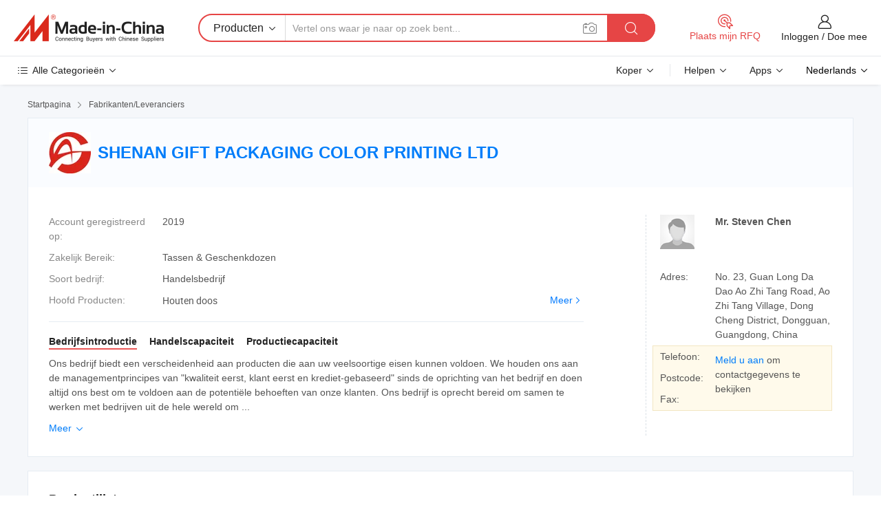

--- FILE ---
content_type: text/html;charset=UTF-8
request_url: https://nl.made-in-china.com/co_dgshenan/
body_size: 26784
content:
<!DOCTYPE HTML>
<html lang="nl">
<head>
    <meta content="text/html; charset=utf-8" http-equiv="Content-Type" />
	<link rel="dns-prefetch" href="//www.micstatic.com">
    <link rel="dns-prefetch" href="//image.made-in-china.com">
    <link rel="dns-prefetch" href="//www.made-in-china.com">
    <link rel="dns-prefetch" href="//pylon.micstatic.com">
    <link rel="dns-prefetch" href="//expo.made-in-china.com">
    <link rel="dns-prefetch" href="//world.made-in-china.com">
    <link rel="dns-prefetch" href="//pic.made-in-china.com">
    <link rel="dns-prefetch" href="//fa.made-in-china.com">
    <meta http-equiv="X-UA-Compatible" content="IE=Edge, chrome=1" />
    <meta name="renderer" content="webkit" />
            <title>China Houten doos Fabrikant, Wooden Box, Horloge Box Leverancier - SHENAN GIFT PACKAGING COLOR PRINTING LTD</title>
            <meta name="Keywords" content="SHENAN GIFT PACKAGING COLOR PRINTING LTD, Houten doos, Wooden Box Leverancier, Horloge Box" />
                        <meta name="Description" content="China Houten doos Leverancier, Wooden Box, Horloge Box Fabrikanten/ Leveranciers - SHENAN GIFT PACKAGING COLOR PRINTING LTD" />
            <link rel="canonical" href="https://nl.made-in-china.com/co_dgshenan/" />
    <link rel="stylesheet" type="text/css" href="https://www.micstatic.com/common/css/global_bdef139a.css" media="all">
    <link rel="stylesheet" type="text/css" href="https://www.micstatic.com/athena/css/free-2017/global_c7e13990.css" media="all">
    <link rel="stylesheet" type="text/css" href="https://www.micstatic.com/common/js/assets/artDialog/2.0.0/skins/default_9d77dce2.css" />
        <link rel="stylesheet" href="https://www.micstatic.com/athena/css/free-2017/company_03c30fa9.css">
    <link rel="stylesheet" type="text/css" href="https://www.micstatic.com/common/future/core/style/future-pure_199380fc.css" media="all"/>
<link rel="stylesheet" type="text/css" href="https://www.micstatic.com/envo/css/9710-base/index_5f671d8f.css" media="all"/>
    <link rel="stylesheet" type="text/css" href="https://www.micstatic.com/envo/css/userReaction/common_ab4c0cd2.css" media="all"/>
    <link rel="stylesheet" type="text/css" href="https://www.micstatic.com/envo/css/userReaction/noData_2d76d811.css" media="all"/>
    <link rel="stylesheet" type="text/css" href="https://www.micstatic.com/envo/reactionList/dist/reviewDisplay_178341e4.css" media="all"/>
    <link rel="stylesheet" type="text/css" href="https://www.micstatic.com/envo/css/userReaction/picture-vo-new_5a441115.css" media="all"/>
    <!--[if IE]>
<script type="text/javascript" src="https://www.micstatic.com/common/js/libs/json2/json2_fad58c0e.js" charset="utf-8" ></script><![endif]-->
<script type="text/javascript" src="https://www.micstatic.com/common/js/libs/jquery_2ad57377.js" charset="utf-8" ></script><script type="text/javascript" src="https://www.micstatic.com/common/js/libs/class.0.3.2_2c7a4288.js" charset="utf-8" ></script><!-- Polyfill Code Begin --><script chaset="utf-8" type="text/javascript" src="https://www.micstatic.com/polyfill/polyfill-simplify_eb12d58d.js"></script><!-- Polyfill Code End --></head>
<body class="res-wrapper" probe-clarity="false" >
    <div style="position:absolute;top:0;left:0;width:1px;height:1px;overflow:hidden">
        <img src="//stat.made-in-china.com/event/rec.gif?type=0&data=%7B%22layout%22%3A%22-1%22%2C%22ct%22%3A%221%22%2C%22pos%22%3A0%2C%22random%22%3A%220%22%2C%22c%22%3A%221%22%2C%22clist%22%3A%5B%7B%22id%22%3A%221932526144%22%2C%22f%22%3A2%2C%22list%22%3A%5B%7B%22id%22%3A%222179279765%22%2C%22t%22%3A0%2C%22f%22%3A2%7D%2C%7B%22id%22%3A%222169516715%22%2C%22t%22%3A0%2C%22f%22%3A2%7D%2C%7B%22id%22%3A%222169516715%22%2C%22t%22%3A0%2C%22f%22%3A2%7D%5D%7D%2C%7B%22id%22%3A%22616530844%22%2C%22f%22%3A2%2C%22list%22%3A%5B%7B%22id%22%3A%222215194965%22%2C%22t%22%3A0%2C%22f%22%3A2%7D%2C%7B%22id%22%3A%222208404705%22%2C%22t%22%3A0%2C%22f%22%3A2%7D%2C%7B%22id%22%3A%222208404705%22%2C%22t%22%3A0%2C%22f%22%3A2%7D%5D%7D%2C%7B%22id%22%3A%221753226825%22%2C%22f%22%3A2%2C%22list%22%3A%5B%7B%22id%22%3A%222139226115%22%2C%22t%22%3A0%2C%22f%22%3A2%7D%2C%7B%22id%22%3A%222138823755%22%2C%22t%22%3A0%2C%22f%22%3A2%7D%2C%7B%22id%22%3A%222138823755%22%2C%22t%22%3A0%2C%22f%22%3A2%7D%5D%7D%2C%7B%22id%22%3A%22615235444%22%2C%22f%22%3A2%2C%22list%22%3A%5B%7B%22id%22%3A%22896433615%22%2C%22t%22%3A0%2C%22f%22%3A2%7D%2C%7B%22id%22%3A%221928618175%22%2C%22t%22%3A0%2C%22f%22%3A2%7D%2C%7B%22id%22%3A%221928618175%22%2C%22t%22%3A0%2C%22f%22%3A2%7D%5D%7D%2C%7B%22id%22%3A%221750955395%22%2C%22f%22%3A2%2C%22list%22%3A%5B%7B%22id%22%3A%222160518135%22%2C%22t%22%3A0%2C%22f%22%3A2%7D%2C%7B%22id%22%3A%222128053755%22%2C%22t%22%3A0%2C%22f%22%3A2%7D%2C%7B%22id%22%3A%221967674981%22%2C%22t%22%3A0%2C%22f%22%3A2%7D%5D%7D%5D%7D&st=1769005917560"/>
    </div>
    <input id="rfqClickData" type="hidden" value="type=2&data=%7B%22layout%22%3A%22-1%22%2C%22ct%22%3A%221%22%2C%22pos%22%3A0%2C%22random%22%3A%220%22%2C%22c%22%3A%221%22%7D&st=1769005917560&rfqc=1" />
    <input id="rootpath" type="hidden" value="" />
    <input type="hidden" id="loginUserName" value="dgshenan"/>
    <input type="hidden" id="enHomeUrl" value="https://dgshenan.en.made-in-china.com"/>
    <input type="hidden" id="pureFreeUrlType" value="false"/>
    <input type="hidden" name="user_behavior_trace_id" id="user_behavior_trace_id" value="1jfgfg9277fdu"/>
        <input type="hidden" id="contactUrlParam" value="?plant=nl&from=shrom&type=down&page=home">
    <div id="header" ></div>
<script>
    function headerMlanInit() {
        const funcName = 'headerMlan';
        const app = new window[funcName]({target: document.getElementById('header'), props: {props: {"pageType":18,"logoTitle":"Fabrikanten en Leveranciers","logoUrl":null,"base":{"buyerInfo":{"service":"Service","newUserGuide":"Gids voor Beginners","auditReport":"Audited Suppliers' Reports","meetSuppliers":"Meet Suppliers","onlineTrading":"Secured Trading Service","buyerCenter":"Koperscentrum","contactUs":"Contact met ons op","search":"Zoeken","prodDirectory":"Product Directory","supplierDiscover":"Supplier Discover","sourcingRequest":"Post Sourcing-aanvraag","quickLinks":"Quick Links","myFavorites":"Mijn Favorieten","visitHistory":"Browsegeschiedenis","buyer":"Koper","blog":"Zakelijke Inzichten"},"supplierInfo":{"supplier":"Leverancier","joinAdvance":"加入高级会员","tradeServerMarket":"外贸服务市场","memberHome":"外贸e家","cloudExpo":"Smart Expo云展会","onlineTrade":"交易服务","internationalLogis":"国际物流","northAmericaBrandSailing":"北美全渠道出海","micDomesticTradeStation":"中国制造网内贸站"},"helpInfo":{"whyMic":"Why Made-in-China.com","auditSupplierWay":"Hoe controleren wij leveranciers","securePaymentWay":"Hoe beveiligen wij betalingen","submitComplaint":"Dien een klacht in","contactUs":"Contact met ons op","faq":"FAQ","help":"Helpen"},"appsInfo":{"downloadApp":"Download App!","forBuyer":"Voor Koper","forSupplier":"Voor Leverancier","exploreApp":"Ontdek exclusieve app-kortingen","apps":"Apps"},"languages":[{"lanCode":0,"simpleName":"en","name":"English","value":"http://dgshenan.en.made-in-china.com/co_dgshenan/"},{"lanCode":5,"simpleName":"es","name":"Español","value":"https://es.made-in-china.com/co_dgshenan/"},{"lanCode":4,"simpleName":"pt","name":"Português","value":"https://pt.made-in-china.com/co_dgshenan/"},{"lanCode":2,"simpleName":"fr","name":"Français","value":"https://fr.made-in-china.com/co_dgshenan/"},{"lanCode":3,"simpleName":"ru","name":"Русский язык","value":"https://ru.made-in-china.com/co_dgshenan/"},{"lanCode":8,"simpleName":"it","name":"Italiano","value":"https://it.made-in-china.com/co_dgshenan/"},{"lanCode":6,"simpleName":"de","name":"Deutsch","value":"https://de.made-in-china.com/co_dgshenan/"},{"lanCode":7,"simpleName":"nl","name":"Nederlands","value":"https://nl.made-in-china.com/co_dgshenan/"},{"lanCode":9,"simpleName":"sa","name":"العربية","value":"https://sa.made-in-china.com/co_dgshenan/"},{"lanCode":11,"simpleName":"kr","name":"한국어","value":"https://kr.made-in-china.com/co_dgshenan/"},{"lanCode":10,"simpleName":"jp","name":"日本語","value":"https://jp.made-in-china.com/co_dgshenan/"},{"lanCode":12,"simpleName":"hi","name":"हिन्दी","value":"https://hi.made-in-china.com/co_dgshenan/"},{"lanCode":13,"simpleName":"th","name":"ภาษาไทย","value":"https://th.made-in-china.com/co_dgshenan/"},{"lanCode":14,"simpleName":"tr","name":"Türkçe","value":"https://tr.made-in-china.com/co_dgshenan/"},{"lanCode":15,"simpleName":"vi","name":"Tiếng Việt","value":"https://vi.made-in-china.com/co_dgshenan/"},{"lanCode":16,"simpleName":"id","name":"Bahasa Indonesia","value":"https://id.made-in-china.com/co_dgshenan/"}],"showMlan":true,"showRules":false,"rules":"Rules","language":"nl","menu":"Menu","subTitle":null,"subTitleLink":null,"stickyInfo":null},"categoryRegion":{"categories":"Alle Categorieën","categoryList":[{"name":"Landbouw & Voeding","value":"https://nl.made-in-china.com/category1_Agriculture-Food/Agriculture-Food_usssssssss.html","catCode":"1000000000"},{"name":"Kleding & Toebehoren","value":"https://nl.made-in-china.com/category1_Apparel-Accessories/Apparel-Accessories_uussssssss.html","catCode":"1100000000"},{"name":"Kunst Artikels & Ambachten","value":"https://nl.made-in-china.com/category1_Arts-Crafts/Arts-Crafts_uyssssssss.html","catCode":"1200000000"},{"name":"Auto Parts","value":"https://nl.made-in-china.com/category1_Auto-Motorcycle-Parts-Accessories/Auto-Motorcycle-Parts-Accessories_yossssssss.html","catCode":"2900000000"},{"name":"Tassen & Geschenkdozen","value":"https://nl.made-in-china.com/category1_Bags-Cases-Boxes/Bags-Cases-Boxes_yhssssssss.html","catCode":"2600000000"},{"name":"Chemische Stoffen","value":"https://nl.made-in-china.com/category1_Chemicals/Chemicals_uissssssss.html","catCode":"1300000000"},{"name":"Computer Producten","value":"https://nl.made-in-china.com/category1_Computer-Products/Computer-Products_iissssssss.html","catCode":"3300000000"},{"name":"Bouw & Decoratie Materialen","value":"https://nl.made-in-china.com/category1_Construction-Decoration/Construction-Decoration_ugssssssss.html","catCode":"1500000000"},{"name":"Consument Elektronica's","value":"https://nl.made-in-china.com/category1_Consumer-Electronics/Consumer-Electronics_unssssssss.html","catCode":"1400000000"},{"name":"Elektrotechniek & Elektronica's","value":"https://nl.made-in-china.com/category1_Electrical-Electronics/Electrical-Electronics_uhssssssss.html","catCode":"1600000000"},{"name":"Meubilair","value":"https://nl.made-in-china.com/category1_Furniture/Furniture_yessssssss.html","catCode":"2700000000"},{"name":"Gezondheid & Geneeskunde","value":"https://nl.made-in-china.com/category1_Health-Medicine/Health-Medicine_uessssssss.html","catCode":"1700000000"},{"name":"Industriële Apparaturen & Onderdelen","value":"https://nl.made-in-china.com/category1_Industrial-Equipment-Components/Industrial-Equipment-Components_inssssssss.html","catCode":"3400000000"},{"name":"Instrumenten & Meters","value":"https://nl.made-in-china.com/category1_Instruments-Meters/Instruments-Meters_igssssssss.html","catCode":"3500000000"},{"name":"Lichte Industrie & Dagelijks Gebruik","value":"https://nl.made-in-china.com/category1_Light-Industry-Daily-Use/Light-Industry-Daily-Use_urssssssss.html","catCode":"1800000000"},{"name":"Licht & Verlichting","value":"https://nl.made-in-china.com/category1_Lights-Lighting/Lights-Lighting_isssssssss.html","catCode":"3000000000"},{"name":"Produceren & Verwerken Machine","value":"https://nl.made-in-china.com/category1_Manufacturing-Processing-Machinery/Manufacturing-Processing-Machinery_uossssssss.html","catCode":"1900000000"},{"name":"Metallurgische, Mineralen & Energie","value":"https://nl.made-in-china.com/category1_Metallurgy-Mineral-Energy/Metallurgy-Mineral-Energy_ysssssssss.html","catCode":"2000000000"},{"name":"Kantoorartikelen","value":"https://nl.made-in-china.com/category1_Office-Supplies/Office-Supplies_yrssssssss.html","catCode":"2800000000"},{"name":"Verpakking & Printing","value":"https://nl.made-in-china.com/category1_Packaging-Printing/Packaging-Printing_ihssssssss.html","catCode":"3600000000"},{"name":"Veiligheid & Bescherming","value":"https://nl.made-in-china.com/category1_Security-Protection/Security-Protection_ygssssssss.html","catCode":"2500000000"},{"name":"Diensten","value":"https://nl.made-in-china.com/category1_Service/Service_ynssssssss.html","catCode":"2400000000"},{"name":"Sportartikelen & Vrijetijds","value":"https://nl.made-in-china.com/category1_Sporting-Goods-Recreation/Sporting-Goods-Recreation_iussssssss.html","catCode":"3100000000"},{"name":"Textiel","value":"https://nl.made-in-china.com/category1_Textile/Textile_yussssssss.html","catCode":"2100000000"},{"name":"Ijzerwaren & Gereedschap","value":"https://nl.made-in-china.com/category1_Tools-Hardware/Tools-Hardware_iyssssssss.html","catCode":"3200000000"},{"name":"Speelgoed","value":"https://nl.made-in-china.com/category1_Toys/Toys_yyssssssss.html","catCode":"2200000000"},{"name":"Vervoer","value":"https://nl.made-in-china.com/category1_Transportation/Transportation_yissssssss.html","catCode":"2300000000"}],"more":"Meer"},"searchRegion":{"show":false,"lookingFor":"Vertel ons waar je naar op zoek bent...","homeUrl":"//nl.made-in-china.com","products":"Producten","suppliers":"Leveranciers","auditedFactory":"Audited Factory","uploadImage":"Afbeelding uploaden","max20MbPerImage":"Maximaal 20 MB per afbeelding","yourRecentKeywords":"Uw Recente Zoekwoorden","clearHistory":"Wis de geschiedenis","popularSearches":"Verwante Opzoekopdrachten","relatedSearches":"Meer","more":null,"maxSizeErrorMsg":"Upload mislukt. De maximale afbeeldingsgrootte is 20 MB.","noNetworkErrorMsg":"Geen netwerkverbinding. Controleer uw netwerkinstellingen en probeer het opnieuw.","uploadFailedErrorMsg":"Upload mislukt. Onjuist afbeeldingsformaat. Ondersteunde formaten: JPG, PNG, BMP.","relatedList":null,"relatedTitle":null,"relatedTitleLink":null,"formParams":null,"mlanFormParams":{"keyword":null,"inputkeyword":null,"type":null,"currentTab":null,"currentPage":null,"currentCat":null,"currentRegion":null,"currentProp":null,"submitPageUrl":null,"parentCat":null,"otherSearch":null,"currentAllCatalogCodes":null,"sgsMembership":null,"memberLevel":null,"topOrder":null,"size":null,"more":"meer","less":"less","staticUrl50":null,"staticUrl10":null,"staticUrl30":null,"condition":"0","conditionParamsList":[{"condition":"0","conditionName":null,"action":"https://nl.made-in-china.com/quality-china-product/middleSearch","searchUrl":null,"inputPlaceholder":null},{"condition":"1","conditionName":null,"action":"/companySearch?keyword=#word#","searchUrl":null,"inputPlaceholder":null}]},"enterKeywordTips":"Voer a.u.b. minimaal een trefwoord in voor uw zoekopdracht.","openMultiSearch":false},"frequentRegion":{"rfq":{"rfq":"Plaats mijn RFQ","searchRfq":"Search RFQs","acquireRfqHover":"Vertel ons wat u nodig heeft en probeer op de gemakkelijke manier offertes !op te vragen","searchRfqHover":"Discover quality RFQs and connect with big-budget buyers"},"account":{"account":"Rekening","signIn":"Inloggen","join":"Doe mee","newUser":"Nieuwe Gebruiker","joinFree":"Gratis lid worden","or":"Of","socialLogin":"Door te klikken op Aanmelden, Gratis lid worden of Doorgaan met Facebook, Linkedin, Twitter, Google, %s ga ik akkoord met de %sUser Agreement%s en het %sPrivacy Policy%s","message":"Berichten","quotes":"Citaten","orders":"Bestellingen","favorites":"Favorieten","visitHistory":"Browsegeschiedenis","postSourcingRequest":"Post Sourcing-aanvraag","hi":"Hallo","signOut":"Afmelden","manageProduct":"Producten beheren","editShowroom":"Showroom bewerken","username":"","userType":null,"foreignIP":true,"currentYear":2026,"userAgreement":"Gebruikersovereenkomst","privacyPolicy":"Privacybeleid"},"message":{"message":"Berichten","signIn":"Inloggen","join":"Doe mee","newUser":"Nieuwe Gebruiker","joinFree":"Gratis lid worden","viewNewMsg":"Sign in to view the new messages","inquiry":"Aanvraag","rfq":"RFQs","awaitingPayment":"Awaiting payments","chat":"Chatten","awaitingQuotation":"In afwachting van offertes"},"cart":{"cart":"Onderzoeksmand"}},"busiRegion":null,"previewRegion":null}}});
		const hoc=o=>(o.__proto__.$get=function(o){return this.$$.ctx[this.$$.props[o]]},o.__proto__.$getKeys=function(){return Object.keys(this.$$.props)},o.__proto__.$getProps=function(){return this.$get("props")},o.__proto__.$setProps=function(o){var t=this.$getKeys(),s={},p=this;t.forEach(function(o){s[o]=p.$get(o)}),s.props=Object.assign({},s.props,o),this.$set(s)},o.__proto__.$help=function(){console.log("\n            $set(props): void             | 设置props的值\n            $get(key: string): any        | 获取props指定key的值\n            $getKeys(): string[]          | 获取props所有key\n            $getProps(): any              | 获取props里key为props的值（适用nail）\n            $setProps(params: any): void  | 设置props里key为props的值（适用nail）\n            $on(ev, callback): func       | 添加事件监听，返回移除事件监听的函数\n            $destroy(): void              | 销毁组件并触发onDestroy事件\n        ")},o);
        window[`${funcName}Api`] = hoc(app);
    };
</script><script type="text/javascript" crossorigin="anonymous" onload="headerMlanInit()" src="https://www.micstatic.com/nail/pc/header-mlan_6f301846.js"></script>    <div class="page">
        <div class="grid">
<div class="crumb">
    <span>
                    <a rel="nofollow" href="//nl.made-in-china.com/">
                    <span>Startpagina</span>
        </a>
    </span>
    <i class="micon">&#xe008;</i>
    <span>
                                  <a href="https://nl.made-in-china.com/html/category.html">
                            <span>Fabrikanten/Leveranciers</span>
            </a>
            </span>
    </div>
<input type="hidden" id="sensor_pg_v" value="cid:CobxLIPlgtiD,tp:104,stp:10401,sst:free"/>
<input type="hidden" id="lan" value="nl">
<input type="hidden" name="lanCode" value="7">
<script class="J-mlan-config" type="text/data-lang" data-lang="nl">
    {
        "keywordRequired": "Voer a.u.b. minimaal een trefwoord in voor uw zoekopdracht.",
        "ratingReviews": "Beoordelingen en Recensies",
        "selectOptions": ["Toprecensies", "Meest Recente"],
        "overallReviews": {
            "title": "Algemene Beoordelingen",
            "reviews": "Beoordelingen",
            "star": "Ster"
        },
        "customerSatisfaction": {
            "title": "Klanttevredenheid",
            "response": "Antwoord",
            "service": "Service",
            "quality": "Kwaliteit",
            "delivery": "Levering"
        },
        "reviewDetails": {
            "title": "Details Bekijken",
            "verifiedPurchase": "Geverifieerde aankoop",
            "showPlace": {
                "publicShow": "Public show",
                "publicShowInProtection": "Public show (Protection period)",
                "onlyInVo": "Only show in VO"
            },
            "modified": "Gewijzigd",
            "myReview": "Mijn recensie"
        },
        "pager": {
            "goTo": "Ga naar",
            "page": "Bladzijde",
            "next": "Volgend",
            "prev": "Vorige",
            "confirm": "Bevestig"
        },
        "loadingTip": "Bezig met laden",
        "foldingReviews": "Bekijk beoordelingen van vouwen",
        "noInfoTemporarily": "Tijdelijk geen informatie."
    }
</script><div class="page-com-detail-wrap">
    <div class="main-block page-com-detail-info" faw-module="contact_ds" faw-exposure ads-data="">
        <div class="com-top">
            <div class="com-act">
            </div>
            <div class="com-name">
                                    <div class="com-logo">
                        <img src="//www.micstatic.com/athena/img/transparent.png" data-original="//image.made-in-china.com/206f0j00LtQTQFzENakE/SHENAN-GIFT-PACKAGING-COLOR-PRINTING-LTD.webp" alt="SHENAN GIFT PACKAGING COLOR PRINTING LTD" title="SHENAN GIFT PACKAGING COLOR PRINTING LTD"/>
                    </div>
                <div class="com-name-txt">
                    <table>
                        <tr>
                            <td>
                                <a href="https://nl.made-in-china.com/co_dgshenan/">
                                    <h1>SHENAN GIFT PACKAGING COLOR PRINTING LTD</h1>
                                </a>
                            </td>
                        </tr>
                    </table>
                </div>
            </div>
        </div>
                        <div class="com-info-wp J-com-info-wp">
                    <div class="info-content">
                        <div class="person">
                            <div class="pic">
                                <div class="img-wp">
                                    <div class="img-cnt">
                                        <img height="65" width="65" src="//www.micstatic.com/athena/img/avatar-male.jpg" alt="Avatar">
                                    </div>
                                </div>
                            </div>
                            <div class="txt">
                                                                    <div class="name">Mr. Steven Chen</div>
                                                                                                                            </div>
                        </div>
                        <div class="info-cont-wp">
                                                            <div class="item">
                                    <div class="label">
                                        Adres:
                                    </div>
                                    <div class="info">
                                        No. 23, Guan Long Da Dao Ao Zhi Tang Road, Ao Zhi Tang Village, Dong Cheng District, Dongguan, Guangdong, China
                                    </div>
                                </div>
                                                            <div class="sign-wp">
                                    <div class="info-l">
                                        <div class="info-l-item">Telefoon:</div>
                                        <div class="info-l-item">Postcode:</div>
                                        <div class="info-l-item">Fax:</div>
                                    </div>
                                    <div class="info-r">
                                        <table>
                                            <tr>
                                                <td>
                                                    <a rel='nofollow' href='javascript:;' class='J-company-sign'>Meld u aan</a> om contactgegevens te bekijken
                                                </td>
                                            </tr>
                                        </table>
                                    </div>
                                </div>
                                                    </div>
                    </div>
                    <div class="info-detal">
                        <div class="cnt">
                            <div class="item">
                                <div class="label">Account geregistreerd op:</div>
                                <div class="info">2019</div>
                            </div>
                                                            <div class="item">
                                    <div class="label">Zakelijk Bereik:</div>
                                    <div class="info">Tassen & Geschenkdozen</div>
                                </div>
                                                                                                                    <div class="item">
                                    <div class="label">Soort bedrijf:</div>
                                    <div class="info">Handelsbedrijf</div>
                                </div>
                                                                                        <div class="item">
                                    <div class="label">Hoofd Producten:</div>
                                    <div class="info info-new">
                                        <div class="gray-link-span">
                                            Houten doos</div>
                                        <div class="more">
                                            <a href="https://nl.made-in-china.com/co_dgshenan/product_group_s_s_1.html" target="_blank">Meer<i class="ob-icon icon-right"></i></a>
                                        </div>
                                    </div>
                                </div>
                                                    </div>
                        <div class="J-review-box overview-scores">
                                                                                                            </div>
                                                    <div class="desc">
                                <div class="desc-title J-tabs-title">
                                                                            <div class="tit active"><h2>Bedrijfsintroductie</h2></div>
                                                                                                                <div class="tit"><h2>Handelscapaciteit</h2></div>
                                                                                                                <div class="tit"><h2>Productiecapaciteit</h2></div>
                                                                    </div>
                                                                    <div class="detail active J-tabs-detail">
                                        <div class="txt J-more-cnt">
                                            <div class="desc-part J-more-cnt-part">
                                                Ons bedrijf biedt een verscheidenheid aan producten die aan uw veelsoortige eisen kunnen voldoen. We houden ons aan de managementprincipes van &quot;kwaliteit eerst, klant eerst en krediet-gebaseerd&quot; sinds de oprichting van het bedrijf en doen altijd ons best om te voldoen aan de potentiële behoeften van onze klanten. Ons bedrijf is oprecht bereid om samen te werken met bedrijven uit de hele wereld om ...
                                            </div>
                                                                                            <div class="desc-detail J-more-cnt-detail">
                                                    Ons bedrijf biedt een verscheidenheid aan producten die aan uw veelsoortige eisen kunnen voldoen. We houden ons aan de managementprincipes van &quot;kwaliteit eerst, klant eerst en krediet-gebaseerd&quot; sinds de oprichting van het bedrijf en doen altijd ons best om te voldoen aan de potentiële behoeften van onze klanten. Ons bedrijf is oprecht bereid om samen te werken met bedrijven uit de hele wereld om een win-winsituatie te realiseren, aangezien de trend van de economische globalisering zich met onweerstaanbare kracht heeft ontwikkeld.<br /><br />Opgericht in 1992, is een toonaangevende OEM-onderneming met meer dan 20 jaar professionele ervaring in de productie en export van hout, plastic, papier en leer verpakkingsdoos/koffer/kist/winder en showing/display faciliteiten. Onze producten, waaronder een doos met sieraden, een cadeaudoos, een horlogedoos, een parfum bor, Wijndoos, cufflink bor, cosmetic bor, briefpapier, humidor box, casino box, coin box, pen bor, etui, horloge display, Sieraden display en Watch winder, zijn bewezen door scrupuleuze tests onder klanten in Europa, het Midden-Oosten. Oost- en Zuidoost-Azië, Noord-Amerika, Zuid-Afrika, Oceanië etc.<br /><br />ons bedrijf is gevestigd in Dongcheng Technology Industrial Zone in Dongguan, Guangdong provincie van China. Het is ongeveer een uur reizen met de bus van Hong Kong (H International Airport). Shen: Hen (Shenzhen Baoan International Airport) en Guangzhou (Guangzhou Baiyun International Airport). Uitstekende geografische ligging en handig transport systeem maakt ons bedrijf gemakkelijk toegankelijk en heeft de zakelijke communicatie uitwisseling met onze klanten in binnen- en buitenland gestimuleerd.<br /><br />U bent van harte welkom om naar ons bedrijf te komen voor een persoonlijk bezoek.<br /><br />Ons bedrijf heeft 500 gekwalificeerde werknemers in de fabriek met een oppervlakte van 13, 000 vierkante meter. Het bedrijf stelt zijn klanten tevreden met producten van hoge kwaliteit en is in staat om een maandelijkse productiecapaciteit van 180.000 pes houten boringen en 800, 000 PCS of plastic dozen te verwerken. We zijn geslaagd voor /S02000: 900/ certificering en andere certificeringen.<br /><br />We hebben een hoge reputatie onder klanten. Uiteraard hebben we de verkoop van thuisproducten voortdurend geëxporteerd naar Europa, Noord-Amerika, Oceanië, Oost- en Zuidoost-Azië. Midden Ast en ga zo maar door. We produceren producten volgens de eisen en door klanten aangewezen eisen. En bieden ook ontwerpen. Onze R&amp;D-afdeling kan u helpen om elk item te ontwikkelen dat u wilt. Onze prijs is vrij concurrerend omdat we OEM-fabriek zijn, we zijn de leverancier van de bron.<br /><br />U bent MOS/ welkom om deze site te bezoeken die onze bedrijfsprofielen, producten, geschiedenis bevat.<br /><br />Een aantal nieuwste ontwerpen en andere informatie. Mocht een van deze items voor u interessant zijn, laat het ons dan gerust weten. Wij sturen u graag een offerte en andere informatie toe na ontvangst van uw gedetailleerde inquirr.<br /><br />Het zou ons genoegen zijn om een win-win zakelijke relatie met u aan te gaan en uw Stores van onze kwaliteitsproducten te voorzien.
                                                </div>
                                                                                    </div>
                                                                                    <div class="more">
                                                <a href="javascript:void(0);" class="J-more">Meer <i class="micon">&#xe006;</i></a>
                                                <a href="javascript:void(0);" class="J-less" style="display: none;">Minder <i class="micon">&#xe007;</i></a>
                                            </div>
                                                                            </div>
                                                                                                    <div class="detail J-tabs-detail">
                                        <div class="sr-comProfile-infos no-yes ">
				<div class="sr-comProfile-item">
			<div class="sr-comProfile-label">Jaar Exporteren:</div>
			<div class="sr-comProfile-fields">2005-01-01</div>
		</div>
			<div class="sr-comProfile-item">
			<div class="sr-comProfile-label">Exportpercentage:</div>
			<div class="sr-comProfile-fields">71%~90%</div>
		</div>
	</div>
                                    </div>
                                                                                                    <div class="detail J-tabs-detail">
                                        <div class="sr-comProfile-infos no-yes ">
			<div class="sr-comProfile-item">
			<div class="sr-comProfile-label">
				Fabrieksadres:
			</div>
			<div class="sr-comProfile-fields">
				Guan Long Rd, DG city, GD province
			</div>
		</div>
			<div class="sr-comProfile-item">
			<div class="sr-comProfile-label">Aantal Productielijnen:</div>
			<div class="sr-comProfile-fields">
				6
			</div>
		</div>
			<div class="sr-comProfile-item">
			<div class="sr-comProfile-label">Jaarlijkse Outputwaarde:</div>
			<div class="sr-comProfile-fields">
				US $ 10 Miljoen - US $ 50 Miljoen
			</div>
		</div>
	</div>
                                    </div>
                                                            </div>
                                            </div>
                </div>
            </div>
            <div class="main-block product-block" faw-module="Recommendation">
            <div class="main-block-title">
                <a rel="nofollow" href="https://nl.made-in-china.com/co_dgshenan/product_group_s_s_1.html" class="product-more">
                    Meer<i class="ob-icon icon-right"></i>
                </a>
                <h2>Productlijst</h2>
            </div>
            <div class="main-block-wrap">
                <div class="prod-wrap">
											              <div class="prod-item" faw-exposure ads-data="pdid:OyVxraFMlokW,pcid:CobxLIPlgtiD,a:1">
                  <div class="pic">
                      <div class="img-wp">
                          <div class="hv-align-inner">
                              <a href="https://nl.made-in-china.com/co_dgshenan/product_Wooden-Box-Paper-Box-Plastic-Box-Leather-Box-Velvet-Factory-Jewelry-Watch-Cosmetic-Perfume-Gift-Packaging-Set-Personalized-Handcrafted-Jewelry-Storage-Box_rhgoygoug.html" ads-data="st:8,pdid:OyVxraFMlokW,pcid:CobxLIPlgtiD,a:1">
                                                                        <img src="//www.micstatic.com/athena/img/transparent.png" data-original="//image.made-in-china.com/2f1j00IEikWSJjARpZ/Wooden-Box-Paper-Box-Plastic-Box-Leather-Box-Velvet-Factory-Jewelry-Watch-Cosmetic-Perfume-Gift-Packaging-Set-Personalized-Handcrafted-Jewelry-Storage-Box.jpg"
                                          alt="Houten doos papieren doos plastic doos Lederen doos Velvet Factory Sieraden Horloge Cosmetic Perfume Gift Packaging Set gepersonaliseerde handgemaakte sieraden Opbergdoos" title="Houten doos papieren doos plastic doos Lederen doos Velvet Factory Sieraden Horloge Cosmetic Perfume Gift Packaging Set gepersonaliseerde handgemaakte sieraden Opbergdoos">
                                                                </a>
                          </div>
                      </div>
                  </div>
                  <div class="sr-proList-txt">
                      <div class="sr-proList-name">
                          <a href="https://nl.made-in-china.com/co_dgshenan/product_Wooden-Box-Paper-Box-Plastic-Box-Leather-Box-Velvet-Factory-Jewelry-Watch-Cosmetic-Perfume-Gift-Packaging-Set-Personalized-Handcrafted-Jewelry-Storage-Box_rhgoygoug.html" title="Houten doos papieren doos plastic doos Lederen doos Velvet Factory Sieraden Horloge Cosmetic Perfume Gift Packaging Set gepersonaliseerde handgemaakte sieraden Opbergdoos" ads-data="st:1,pdid:OyVxraFMlokW,pcid:CobxLIPlgtiD,a:1">
                              Houten doos papieren doos plastic doos Lederen doos Velvet Factory Sieraden Horloge Cosmetic Perfume Gift Packaging Set gepersonaliseerde handgemaakte sieraden Opbergdoos
                          </a>
                      </div>
                                                <div class="sr-proList-price" title="FOB-prijs: US$1,2-7,00 / Stuk">
                              <span class="sr-proList-unit">FOB-prijs:</span>
                              <span class="sr-proList-num">US$1,2-7,00</span>
                              <span class="">/ Stuk</span>
                          </div>
                                                <div class="sr-proList-price" title="Minimale Bestelling: 1.000 Stukken">
                              <span class="sr-proList-unit">Minimale Bestelling: </span>
                              1.000 Stukken
                          </div>
                                          <a href="https://www.made-in-china.com/sendInquiry/prod_OyVxraFMlokW_CobxLIPlgtiD.html?from=shrom&amp;page=home_spot&amp;plant=nl" target="_blank" class="btn sr-proList-btn" ads-data="st:5,pdid:OyVxraFMlokW,pcid:CobxLIPlgtiD,a:1">Verstuur aanvraag</a>
                  </div>
              </div>
																	              <div class="prod-item" faw-exposure ads-data="pdid:dwHGhzkEXORm,pcid:CobxLIPlgtiD,a:2">
                  <div class="pic">
                      <div class="img-wp">
                          <div class="hv-align-inner">
                              <a href="https://nl.made-in-china.com/co_dgshenan/product_Wooden-Box-Paper-Box-Plastic-Box-Leather-Box-Velvet-Factory-Jewelry-Watch-Cosmetic-Perfume-Gift-Packaging-Set-Storage-Box-Wholesale-_uoonggsoiy.html" ads-data="st:8,pdid:dwHGhzkEXORm,pcid:CobxLIPlgtiD,a:2">
                                                                        <img src="//www.micstatic.com/athena/img/transparent.png" data-original="//image.made-in-china.com/2f1j00lUekMVBcAIgj/Wooden-Box-Paper-Box-Plastic-Box-Leather-Box-Velvet-Factory-Jewelry-Watch-Cosmetic-Perfume-Gift-Packaging-Set-Storage-Box-Wholesale-.jpg"
                                          alt="Houten doos papieren doos Plastic doos Lederen doos Velvet Factory Jewelry Watch Cosmetic Perfume Cadeauverpakking Set opslag doos Groothandel." title="Houten doos papieren doos Plastic doos Lederen doos Velvet Factory Jewelry Watch Cosmetic Perfume Cadeauverpakking Set opslag doos Groothandel.">
                                                                </a>
                          </div>
                      </div>
                  </div>
                  <div class="sr-proList-txt">
                      <div class="sr-proList-name">
                          <a href="https://nl.made-in-china.com/co_dgshenan/product_Wooden-Box-Paper-Box-Plastic-Box-Leather-Box-Velvet-Factory-Jewelry-Watch-Cosmetic-Perfume-Gift-Packaging-Set-Storage-Box-Wholesale-_uoonggsoiy.html" title="Houten doos papieren doos Plastic doos Lederen doos Velvet Factory Jewelry Watch Cosmetic Perfume Cadeauverpakking Set opslag doos Groothandel." ads-data="st:1,pdid:dwHGhzkEXORm,pcid:CobxLIPlgtiD,a:2">
                              Houten doos papieren doos Plastic doos Lederen doos Velvet Factory Jewelry Watch Cosmetic Perfume Cadeauverpakking Set opslag doos Groothandel.
                          </a>
                      </div>
                                                <div class="sr-proList-price" title="FOB-prijs: US$2,00-6,00 / Stuk">
                              <span class="sr-proList-unit">FOB-prijs:</span>
                              <span class="sr-proList-num">US$2,00-6,00</span>
                              <span class="">/ Stuk</span>
                          </div>
                                                <div class="sr-proList-price" title="Minimale Bestelling: 1.000 Stukken">
                              <span class="sr-proList-unit">Minimale Bestelling: </span>
                              1.000 Stukken
                          </div>
                                          <a href="https://www.made-in-china.com/sendInquiry/prod_dwHGhzkEXORm_CobxLIPlgtiD.html?from=shrom&amp;page=home_spot&amp;plant=nl" target="_blank" class="btn sr-proList-btn" ads-data="st:5,pdid:dwHGhzkEXORm,pcid:CobxLIPlgtiD,a:2">Verstuur aanvraag</a>
                  </div>
              </div>
																	              <div class="prod-item" faw-exposure ads-data="pdid:iZAfwHaCrOpe,pcid:CobxLIPlgtiD,a:3">
                  <div class="pic">
                      <div class="img-wp">
                          <div class="hv-align-inner">
                              <a href="https://nl.made-in-china.com/co_dgshenan/product_Piano-Finish-Wooden-Watches-Jewelry-Display-Storage-Packaging-Gift-Watch-Box_uoouuohnny.html" ads-data="st:8,pdid:iZAfwHaCrOpe,pcid:CobxLIPlgtiD,a:3">
                                                                        <img src="//www.micstatic.com/athena/img/transparent.png" data-original="//image.made-in-china.com/2f1j00BfConpkPEHzw/Piano-Finish-Wooden-Watches-Jewelry-Display-Storage-Packaging-Gift-Watch-Box.jpg"
                                          alt="Piano Finish Houten Horloges Sieraden Display opslag verpakking Cadeauhorloge Doos" title="Piano Finish Houten Horloges Sieraden Display opslag verpakking Cadeauhorloge Doos">
                                                                </a>
                          </div>
                      </div>
                  </div>
                  <div class="sr-proList-txt">
                      <div class="sr-proList-name">
                          <a href="https://nl.made-in-china.com/co_dgshenan/product_Piano-Finish-Wooden-Watches-Jewelry-Display-Storage-Packaging-Gift-Watch-Box_uoouuohnny.html" title="Piano Finish Houten Horloges Sieraden Display opslag verpakking Cadeauhorloge Doos" ads-data="st:1,pdid:iZAfwHaCrOpe,pcid:CobxLIPlgtiD,a:3">
                              Piano Finish Houten Horloges Sieraden Display opslag verpakking Cadeauhorloge Doos
                          </a>
                      </div>
                                                <div class="sr-proList-price" title="FOB-prijs: US$3,5-15,00 / Stuk">
                              <span class="sr-proList-unit">FOB-prijs:</span>
                              <span class="sr-proList-num">US$3,5-15,00</span>
                              <span class="">/ Stuk</span>
                          </div>
                                                <div class="sr-proList-price" title="Minimale Bestelling: 1.000 Stukken">
                              <span class="sr-proList-unit">Minimale Bestelling: </span>
                              1.000 Stukken
                          </div>
                                          <a href="https://www.made-in-china.com/sendInquiry/prod_iZAfwHaCrOpe_CobxLIPlgtiD.html?from=shrom&amp;page=home_spot&amp;plant=nl" target="_blank" class="btn sr-proList-btn" ads-data="st:5,pdid:iZAfwHaCrOpe,pcid:CobxLIPlgtiD,a:3">Verstuur aanvraag</a>
                  </div>
              </div>
																	              <div class="prod-item" faw-exposure ads-data="pdid:ENcnxCqAhehM,pcid:CobxLIPlgtiD,a:4">
                  <div class="pic">
                      <div class="img-wp">
                          <div class="hv-align-inner">
                              <a href="https://nl.made-in-china.com/co_dgshenan/product_New-Design-Luxury-High-Quality-Wooden-Paper-Plastic-Leather-Velvet-Factory-Jewelry-Watch-Cosmetic-Perfume-Gift-Packaging-Set-Storage-Box-Wholesale-Glossy-_rhghshsrg.html" ads-data="st:8,pdid:ENcnxCqAhehM,pcid:CobxLIPlgtiD,a:4">
                                                                        <img src="//www.micstatic.com/athena/img/transparent.png" data-original="//image.made-in-china.com/2f1j00tgbRFmKUClki/New-Design-Luxury-High-Quality-Wooden-Paper-Plastic-Leather-Velvet-Factory-Jewelry-Watch-Cosmetic-Perfume-Gift-Packaging-Set-Storage-Box-Wholesale-Glossy-.jpg"
                                          alt="Nieuw ontwerp Luxe/Hoge kwaliteit/Houten/papier/Plastic/Leder/Velvet Factory Jewelry Watch Cosmetic Perfume Gift Packaging Set Storage Box Wholesale. Glanzend." title="Nieuw ontwerp Luxe/Hoge kwaliteit/Houten/papier/Plastic/Leder/Velvet Factory Jewelry Watch Cosmetic Perfume Gift Packaging Set Storage Box Wholesale. Glanzend.">
                                                                </a>
                          </div>
                      </div>
                  </div>
                  <div class="sr-proList-txt">
                      <div class="sr-proList-name">
                          <a href="https://nl.made-in-china.com/co_dgshenan/product_New-Design-Luxury-High-Quality-Wooden-Paper-Plastic-Leather-Velvet-Factory-Jewelry-Watch-Cosmetic-Perfume-Gift-Packaging-Set-Storage-Box-Wholesale-Glossy-_rhghshsrg.html" title="Nieuw ontwerp Luxe/Hoge kwaliteit/Houten/papier/Plastic/Leder/Velvet Factory Jewelry Watch Cosmetic Perfume Gift Packaging Set Storage Box Wholesale. Glanzend." ads-data="st:1,pdid:ENcnxCqAhehM,pcid:CobxLIPlgtiD,a:4">
                              Nieuw ontwerp Luxe/Hoge kwaliteit/Houten/papier/Plastic/Leder/Velvet Factory Jewelry Watch Cosmetic Perfume Gift Packaging Set Storage Box Wholesale. Glanzend.
                          </a>
                      </div>
                                                <div class="sr-proList-price" title="FOB-prijs: US$3,8-15,00 / Stuk">
                              <span class="sr-proList-unit">FOB-prijs:</span>
                              <span class="sr-proList-num">US$3,8-15,00</span>
                              <span class="">/ Stuk</span>
                          </div>
                                                <div class="sr-proList-price" title="Minimale Bestelling: 500 Stukken">
                              <span class="sr-proList-unit">Minimale Bestelling: </span>
                              500 Stukken
                          </div>
                                          <a href="https://www.made-in-china.com/sendInquiry/prod_ENcnxCqAhehM_CobxLIPlgtiD.html?from=shrom&amp;page=home_spot&amp;plant=nl" target="_blank" class="btn sr-proList-btn" ads-data="st:5,pdid:ENcnxCqAhehM,pcid:CobxLIPlgtiD,a:4">Verstuur aanvraag</a>
                  </div>
              </div>
																	              <div class="prod-item" faw-exposure ads-data="pdid:kKSmwGNoEiYL,pcid:CobxLIPlgtiD,a:5">
                  <div class="pic">
                      <div class="img-wp">
                          <div class="hv-align-inner">
                              <a href="https://nl.made-in-china.com/co_dgshenan/product_Custom-Size-High-Quality-Wooden-Watch-Box_eneroiguy.html" ads-data="st:8,pdid:kKSmwGNoEiYL,pcid:CobxLIPlgtiD,a:5">
                                                                        <img src="//www.micstatic.com/athena/img/transparent.png" data-original="//image.made-in-china.com/2f1j00CgVUaSvMYWqE/Custom-Size-High-Quality-Wooden-Watch-Box.jpg"
                                          alt="Aangepaste maat Houten horlogekast van hoge kwaliteit" title="Aangepaste maat Houten horlogekast van hoge kwaliteit">
                                                                </a>
                          </div>
                      </div>
                  </div>
                  <div class="sr-proList-txt">
                      <div class="sr-proList-name">
                          <a href="https://nl.made-in-china.com/co_dgshenan/product_Custom-Size-High-Quality-Wooden-Watch-Box_eneroiguy.html" title="Aangepaste maat Houten horlogekast van hoge kwaliteit" ads-data="st:1,pdid:kKSmwGNoEiYL,pcid:CobxLIPlgtiD,a:5">
                              Aangepaste maat Houten horlogekast van hoge kwaliteit
                          </a>
                      </div>
                                                <div class="sr-proList-price" title="FOB-prijs: US$3,8-15,00 / Stuk">
                              <span class="sr-proList-unit">FOB-prijs:</span>
                              <span class="sr-proList-num">US$3,8-15,00</span>
                              <span class="">/ Stuk</span>
                          </div>
                                                <div class="sr-proList-price" title="Minimale Bestelling: 500 Stukken">
                              <span class="sr-proList-unit">Minimale Bestelling: </span>
                              500 Stukken
                          </div>
                                          <a href="https://www.made-in-china.com/sendInquiry/prod_kKSmwGNoEiYL_CobxLIPlgtiD.html?from=shrom&amp;page=home_spot&amp;plant=nl" target="_blank" class="btn sr-proList-btn" ads-data="st:5,pdid:kKSmwGNoEiYL,pcid:CobxLIPlgtiD,a:5">Verstuur aanvraag</a>
                  </div>
              </div>
																	              <div class="prod-item" faw-exposure ads-data="pdid:fjWnxvbKAekM,pcid:CobxLIPlgtiD,a:6">
                  <div class="pic">
                      <div class="img-wp">
                          <div class="hv-align-inner">
                              <a href="https://nl.made-in-china.com/co_dgshenan/product_New-Design-Luxury-High-Quality-Square-Wooden-Paper-Plastic-Leather-Velvet-Factory-Jewelry-Watch-Cosmetic-Perfume-Gift-Packaging-Set-Storage-Box-Wholesale-Matt-_rhghshueg.html" ads-data="st:8,pdid:fjWnxvbKAekM,pcid:CobxLIPlgtiD,a:6">
                                                                        <img src="//www.micstatic.com/athena/img/transparent.png" data-original="//image.made-in-china.com/2f1j00WgbROYZrHVch/New-Design-Luxury-High-Quality-Square-Wooden-Paper-Plastic-Leather-Velvet-Factory-Jewelry-Watch-Cosmetic-Perfume-Gift-Packaging-Set-Storage-Box-Wholesale-Matt-.jpg"
                                          alt="Nieuw ontwerp Luxe/Hoge kwaliteit/Vierkant Houten/papier/Plastic/Leder/Velvet Factory Jewelry Watch Cosmetic Perfume Gift Packaging Set Storage Box Wholesale.Matt." title="Nieuw ontwerp Luxe/Hoge kwaliteit/Vierkant Houten/papier/Plastic/Leder/Velvet Factory Jewelry Watch Cosmetic Perfume Gift Packaging Set Storage Box Wholesale.Matt.">
                                                                </a>
                          </div>
                      </div>
                  </div>
                  <div class="sr-proList-txt">
                      <div class="sr-proList-name">
                          <a href="https://nl.made-in-china.com/co_dgshenan/product_New-Design-Luxury-High-Quality-Square-Wooden-Paper-Plastic-Leather-Velvet-Factory-Jewelry-Watch-Cosmetic-Perfume-Gift-Packaging-Set-Storage-Box-Wholesale-Matt-_rhghshueg.html" title="Nieuw ontwerp Luxe/Hoge kwaliteit/Vierkant Houten/papier/Plastic/Leder/Velvet Factory Jewelry Watch Cosmetic Perfume Gift Packaging Set Storage Box Wholesale.Matt." ads-data="st:1,pdid:fjWnxvbKAekM,pcid:CobxLIPlgtiD,a:6">
                              Nieuw ontwerp Luxe/Hoge kwaliteit/Vierkant Houten/papier/Plastic/Leder/Velvet Factory Jewelry Watch Cosmetic Perfume Gift Packaging Set Storage Box Wholesale.Matt.
                          </a>
                      </div>
                                                <div class="sr-proList-price" title="FOB-prijs: US$3,8-15,00 / Stuk">
                              <span class="sr-proList-unit">FOB-prijs:</span>
                              <span class="sr-proList-num">US$3,8-15,00</span>
                              <span class="">/ Stuk</span>
                          </div>
                                                <div class="sr-proList-price" title="Minimale Bestelling: 500 Stukken">
                              <span class="sr-proList-unit">Minimale Bestelling: </span>
                              500 Stukken
                          </div>
                                          <a href="https://www.made-in-china.com/sendInquiry/prod_fjWnxvbKAekM_CobxLIPlgtiD.html?from=shrom&amp;page=home_spot&amp;plant=nl" target="_blank" class="btn sr-proList-btn" ads-data="st:5,pdid:fjWnxvbKAekM,pcid:CobxLIPlgtiD,a:6">Verstuur aanvraag</a>
                  </div>
              </div>
																	              <div class="prod-item" faw-exposure ads-data="pdid:FNknQZqKSMVi,pcid:CobxLIPlgtiD,a:7">
                  <div class="pic">
                      <div class="img-wp">
                          <div class="hv-align-inner">
                              <a href="https://nl.made-in-china.com/co_dgshenan/product_New-Design-Luxury-High-Quality-Square-Wooden-Paper-Plastic-Leather-Velvet-Factory-Jewelry-Watch-Cosmetic-Perfume-Gift-Packaging-Set-Storage-Box-Wholesale-_rhghsnoog.html" ads-data="st:8,pdid:FNknQZqKSMVi,pcid:CobxLIPlgtiD,a:7">
                                                                        <img src="//www.micstatic.com/athena/img/transparent.png" data-original="//image.made-in-china.com/2f1j00RgcUnBsrYloQ/New-Design-Luxury-High-Quality-Square-Wooden-Paper-Plastic-Leather-Velvet-Factory-Jewelry-Watch-Cosmetic-Perfume-Gift-Packaging-Set-Storage-Box-Wholesale-.jpg"
                                          alt="New Design Luxury / High Quality /Square Wooden/Paper/Plastic/Leather/Velvet Factory Jewelry Watch Cosmetic Perfume Gift Packaging Set Storage Box Wholesale." title="New Design Luxury / High Quality /Square Wooden/Paper/Plastic/Leather/Velvet Factory Jewelry Watch Cosmetic Perfume Gift Packaging Set Storage Box Wholesale.">
                                                                </a>
                          </div>
                      </div>
                  </div>
                  <div class="sr-proList-txt">
                      <div class="sr-proList-name">
                          <a href="https://nl.made-in-china.com/co_dgshenan/product_New-Design-Luxury-High-Quality-Square-Wooden-Paper-Plastic-Leather-Velvet-Factory-Jewelry-Watch-Cosmetic-Perfume-Gift-Packaging-Set-Storage-Box-Wholesale-_rhghsnoog.html" title="New Design Luxury / High Quality /Square Wooden/Paper/Plastic/Leather/Velvet Factory Jewelry Watch Cosmetic Perfume Gift Packaging Set Storage Box Wholesale." ads-data="st:1,pdid:FNknQZqKSMVi,pcid:CobxLIPlgtiD,a:7">
                              New Design Luxury / High Quality /Square Wooden/Paper/Plastic/Leather/Velvet Factory Jewelry Watch Cosmetic Perfume Gift Packaging Set Storage Box Wholesale.
                          </a>
                      </div>
                                                <div class="sr-proList-price" title="FOB-prijs: US$3,8-15,00 / Stuk">
                              <span class="sr-proList-unit">FOB-prijs:</span>
                              <span class="sr-proList-num">US$3,8-15,00</span>
                              <span class="">/ Stuk</span>
                          </div>
                                                <div class="sr-proList-price" title="Minimale Bestelling: 500 Stukken">
                              <span class="sr-proList-unit">Minimale Bestelling: </span>
                              500 Stukken
                          </div>
                                          <a href="https://www.made-in-china.com/sendInquiry/prod_FNknQZqKSMVi_CobxLIPlgtiD.html?from=shrom&amp;page=home_spot&amp;plant=nl" target="_blank" class="btn sr-proList-btn" ads-data="st:5,pdid:FNknQZqKSMVi,pcid:CobxLIPlgtiD,a:7">Verstuur aanvraag</a>
                  </div>
              </div>
																	              <div class="prod-item" faw-exposure ads-data="pdid:EwaGOCtJbFYo,pcid:CobxLIPlgtiD,a:8">
                  <div class="pic">
                      <div class="img-wp">
                          <div class="hv-align-inner">
                              <a href="https://nl.made-in-china.com/co_dgshenan/product_Auto-Winding-Wooden-Paper-Plastic-Leather-Velvet-Factory-Jewelry-Watch-Cosmetic-Perfume-Gift-Packaging-Set-Storage-Box-Wholesale-_uoouuohsry.html" ads-data="st:8,pdid:EwaGOCtJbFYo,pcid:CobxLIPlgtiD,a:8">
                                                                        <img src="//www.micstatic.com/athena/img/transparent.png" data-original="//image.made-in-china.com/2f1j00WEqcwbQhJRzl/Auto-Winding-Wooden-Paper-Plastic-Leather-Velvet-Factory-Jewelry-Watch-Cosmetic-Perfume-Gift-Packaging-Set-Storage-Box-Wholesale-.jpg"
                                          alt="Auto Winding Houten/papier/Plastic/Leder/Velvet Factory Jewelry Watch Cosmetic Perfume Gift Packaging Set Storage Box Wholesale." title="Auto Winding Houten/papier/Plastic/Leder/Velvet Factory Jewelry Watch Cosmetic Perfume Gift Packaging Set Storage Box Wholesale.">
                                                                </a>
                          </div>
                      </div>
                  </div>
                  <div class="sr-proList-txt">
                      <div class="sr-proList-name">
                          <a href="https://nl.made-in-china.com/co_dgshenan/product_Auto-Winding-Wooden-Paper-Plastic-Leather-Velvet-Factory-Jewelry-Watch-Cosmetic-Perfume-Gift-Packaging-Set-Storage-Box-Wholesale-_uoouuohsry.html" title="Auto Winding Houten/papier/Plastic/Leder/Velvet Factory Jewelry Watch Cosmetic Perfume Gift Packaging Set Storage Box Wholesale." ads-data="st:1,pdid:EwaGOCtJbFYo,pcid:CobxLIPlgtiD,a:8">
                              Auto Winding Houten/papier/Plastic/Leder/Velvet Factory Jewelry Watch Cosmetic Perfume Gift Packaging Set Storage Box Wholesale.
                          </a>
                      </div>
                                                <div class="sr-proList-price" title="FOB-prijs: US$20,00-48,00 / Stuk">
                              <span class="sr-proList-unit">FOB-prijs:</span>
                              <span class="sr-proList-num">US$20,00-48,00</span>
                              <span class="">/ Stuk</span>
                          </div>
                                                <div class="sr-proList-price" title="Minimale Bestelling: 1.000 Stukken">
                              <span class="sr-proList-unit">Minimale Bestelling: </span>
                              1.000 Stukken
                          </div>
                                          <a href="https://www.made-in-china.com/sendInquiry/prod_EwaGOCtJbFYo_CobxLIPlgtiD.html?from=shrom&amp;page=home_spot&amp;plant=nl" target="_blank" class="btn sr-proList-btn" ads-data="st:5,pdid:EwaGOCtJbFYo,pcid:CobxLIPlgtiD,a:8">Verstuur aanvraag</a>
                  </div>
              </div>
																	              <div class="prod-item" faw-exposure ads-data="pdid:pyVnmMqzXocb,pcid:CobxLIPlgtiD,a:9">
                  <div class="pic">
                      <div class="img-wp">
                          <div class="hv-align-inner">
                              <a href="https://nl.made-in-china.com/co_dgshenan/product_New-Design-Luxury-High-Quality-Square-Wooden-Paper-Plastic-Real-Leather-Velvet-Factory-Jewelry-Watch-Cosmetic-Perfume-Gift-Packaging-Set-Storage-Box-Wholesale-_rhghshyhg.html" ads-data="st:8,pdid:pyVnmMqzXocb,pcid:CobxLIPlgtiD,a:9">
                                                                        <img src="//www.micstatic.com/athena/img/transparent.png" data-original="//image.made-in-china.com/2f1j00mgbUOZjIklqh/New-Design-Luxury-High-Quality-Square-Wooden-Paper-Plastic-Real-Leather-Velvet-Factory-Jewelry-Watch-Cosmetic-Perfume-Gift-Packaging-Set-Storage-Box-Wholesale-.jpg"
                                          alt="New Design Luxury/High Quality/Square Wooden/Paper/Plastic/ Real Leather/Velvet Factory Jewelry Watch Cosmetic Perfume Gift Packaging Set Storage Box Wholesale." title="New Design Luxury/High Quality/Square Wooden/Paper/Plastic/ Real Leather/Velvet Factory Jewelry Watch Cosmetic Perfume Gift Packaging Set Storage Box Wholesale.">
                                                                </a>
                          </div>
                      </div>
                  </div>
                  <div class="sr-proList-txt">
                      <div class="sr-proList-name">
                          <a href="https://nl.made-in-china.com/co_dgshenan/product_New-Design-Luxury-High-Quality-Square-Wooden-Paper-Plastic-Real-Leather-Velvet-Factory-Jewelry-Watch-Cosmetic-Perfume-Gift-Packaging-Set-Storage-Box-Wholesale-_rhghshyhg.html" title="New Design Luxury/High Quality/Square Wooden/Paper/Plastic/ Real Leather/Velvet Factory Jewelry Watch Cosmetic Perfume Gift Packaging Set Storage Box Wholesale." ads-data="st:1,pdid:pyVnmMqzXocb,pcid:CobxLIPlgtiD,a:9">
                              New Design Luxury/High Quality/Square Wooden/Paper/Plastic/ Real Leather/Velvet Factory Jewelry Watch Cosmetic Perfume Gift Packaging Set Storage Box Wholesale.
                          </a>
                      </div>
                                                <div class="sr-proList-price" title="FOB-prijs: US$3,8-15,00 / Stuk">
                              <span class="sr-proList-unit">FOB-prijs:</span>
                              <span class="sr-proList-num">US$3,8-15,00</span>
                              <span class="">/ Stuk</span>
                          </div>
                                                <div class="sr-proList-price" title="Minimale Bestelling: 500 Stukken">
                              <span class="sr-proList-unit">Minimale Bestelling: </span>
                              500 Stukken
                          </div>
                                          <a href="https://www.made-in-china.com/sendInquiry/prod_pyVnmMqzXocb_CobxLIPlgtiD.html?from=shrom&amp;page=home_spot&amp;plant=nl" target="_blank" class="btn sr-proList-btn" ads-data="st:5,pdid:pyVnmMqzXocb,pcid:CobxLIPlgtiD,a:9">Verstuur aanvraag</a>
                  </div>
              </div>
																	              <div class="prod-item" faw-exposure ads-data="pdid:MCWxnGowAehk,pcid:CobxLIPlgtiD,a:10">
                  <div class="pic">
                      <div class="img-wp">
                          <div class="hv-align-inner">
                              <a href="https://nl.made-in-china.com/co_dgshenan/product_New-Design-Luxury-High-Quality-Square-Wooden-Paper-Plastic-Leather-Velvet-Factory-Jewelry-Watch-Cosmetic-Perfume-Gift-Packaging-Set-Storage-Box-Wholesale-Purple_rhghsghug.html" ads-data="st:8,pdid:MCWxnGowAehk,pcid:CobxLIPlgtiD,a:10">
                                                                        <img src="//www.micstatic.com/athena/img/transparent.png" data-original="//image.made-in-china.com/2f1j00UzoYOnsEglqR/New-Design-Luxury-High-Quality-Square-Wooden-Paper-Plastic-Leather-Velvet-Factory-Jewelry-Watch-Cosmetic-Perfume-Gift-Packaging-Set-Storage-Box-Wholesale-Purple.jpg"
                                          alt="New Design Luxury/High Quality/Square Wooden/Paper/Plastic/Leather/Velvet Factory Jewelry Watch Cosmetic Perfume Cadeauverpakking Set opbergdoos Groothandel.Paars" title="New Design Luxury/High Quality/Square Wooden/Paper/Plastic/Leather/Velvet Factory Jewelry Watch Cosmetic Perfume Cadeauverpakking Set opbergdoos Groothandel.Paars">
                                                                </a>
                          </div>
                      </div>
                  </div>
                  <div class="sr-proList-txt">
                      <div class="sr-proList-name">
                          <a href="https://nl.made-in-china.com/co_dgshenan/product_New-Design-Luxury-High-Quality-Square-Wooden-Paper-Plastic-Leather-Velvet-Factory-Jewelry-Watch-Cosmetic-Perfume-Gift-Packaging-Set-Storage-Box-Wholesale-Purple_rhghsghug.html" title="New Design Luxury/High Quality/Square Wooden/Paper/Plastic/Leather/Velvet Factory Jewelry Watch Cosmetic Perfume Cadeauverpakking Set opbergdoos Groothandel.Paars" ads-data="st:1,pdid:MCWxnGowAehk,pcid:CobxLIPlgtiD,a:10">
                              New Design Luxury/High Quality/Square Wooden/Paper/Plastic/Leather/Velvet Factory Jewelry Watch Cosmetic Perfume Cadeauverpakking Set opbergdoos Groothandel.Paars
                          </a>
                      </div>
                                                <div class="sr-proList-price" title="FOB-prijs: US$3,8-15,00 / Stuk">
                              <span class="sr-proList-unit">FOB-prijs:</span>
                              <span class="sr-proList-num">US$3,8-15,00</span>
                              <span class="">/ Stuk</span>
                          </div>
                                                <div class="sr-proList-price" title="Minimale Bestelling: 1.000 Stukken">
                              <span class="sr-proList-unit">Minimale Bestelling: </span>
                              1.000 Stukken
                          </div>
                                          <a href="https://www.made-in-china.com/sendInquiry/prod_MCWxnGowAehk_CobxLIPlgtiD.html?from=shrom&amp;page=home_spot&amp;plant=nl" target="_blank" class="btn sr-proList-btn" ads-data="st:5,pdid:MCWxnGowAehk,pcid:CobxLIPlgtiD,a:10">Verstuur aanvraag</a>
                  </div>
              </div>
											                </div>
            </div>
        </div>
            <div class="main-block you-might-like" faw-module="YML_supplier">
            <div class="main-block-title">
                                    <h2>De Geselecteerde Leveranciers Die U Misschien Leuk Vindt</h2>
                            </div>
            <div class="main-block-wrap">
                                    <div class="supplier-item">
                                                    <div class="supplier-prod">
                                                                    <div class="prod-item" faw-exposure ads-data="pdid:XtOUvergMSVd,pcid:tZrGpDkcYziq,aid:LjpankgETDHA,ads_srv_tp:ad_enhance,a:1">
                                        <div class="pic">
                                            <div class="img-wp">
                                                <div class="img-cnt">
                                                    <a href="https://nl.made-in-china.com/co_yisonprinting/product_Custom-Logo-Packing-Corrugated-Avocado-Shipping-Mailer-Packaging-Box_yueoyeoehg.html" class="J-ads-data"
                                                       ads-data="st:8,pdid:XtOUvergMSVd,aid:LjpankgETDHA,pcid:tZrGpDkcYziq,ads_srv_tp:ad_enhance,a:1">
                                                                                                                    <img src="//www.micstatic.com/athena/img/transparent.png" data-original="//image.made-in-china.com/2f1j00cuKByWGlrUqA/Custom-Logo-Packing-Corrugated-Avocado-Shipping-Mailer-Packaging-Box.jpg"
                                                                 alt="Aangepaste logo verpakking golfkartonnen avocado verzenddoos verpakking box" title="Aangepaste logo verpakking golfkartonnen avocado verzenddoos verpakking box">
                                                                                                            </a>
                                                </div>
                                            </div>
                                        </div>
                                        <div class="txt">
                                            <div class="title">
                                                <a href="https://nl.made-in-china.com/co_yisonprinting/product_Custom-Logo-Packing-Corrugated-Avocado-Shipping-Mailer-Packaging-Box_yueoyeoehg.html" title="Aangepaste logo verpakking golfkartonnen avocado verzenddoos verpakking box"
                                                   class="J-ads-data" ads-data="st:2,pdid:XtOUvergMSVd,aid:LjpankgETDHA,pcid:tZrGpDkcYziq,ads_srv_tp:ad_enhance,a:1">
                                                    Aangepaste logo verpakking golfkartonnen avocado verzenddoos verpakking box
                                                </a>
                                            </div>
                                            <div class="act">
                                                <a href="//www.made-in-china.com/sendInquiry/prod_XtOUvergMSVd_tZrGpDkcYziq.html?plant=nl&from=shrom&type=down&page=home" target="_blank" rel="nofollow" class="btn btn-small btn-inquiry"
                                                   ads-data="st:24,pdid:XtOUvergMSVd,aid:LjpankgETDHA,pcid:tZrGpDkcYziq,ads_srv_tp:ad_enhance,a:1">
                                                    Verstuur aanvraag </a>
                                            </div>
                                        </div>
                                    </div>
                                                                    <div class="prod-item" faw-exposure ads-data="pdid:BfFratkyAMhq,pcid:tZrGpDkcYziq,aid:,ads_srv_tp:ad_enhance,a:2">
                                        <div class="pic">
                                            <div class="img-wp">
                                                <div class="img-cnt">
                                                    <a href="https://nl.made-in-china.com/co_yisonprinting/product_Factory-Price-Custom-Logo-Packing-Box-Jewelry-Box-Watch-Box-Perfume-Box-Shoe-Box-Candle-Box-Wine-Box-Clothing-Box-Chocolate-Box_yuhoguheug.html" class="J-ads-data"
                                                       ads-data="st:8,pdid:BfFratkyAMhq,aid:,pcid:tZrGpDkcYziq,ads_srv_tp:ad_enhance,a:2">
                                                                                                                    <img src="//www.micstatic.com/athena/img/transparent.png" data-original="//image.made-in-china.com/2f1j00RnSlVhuKrFGM/Factory-Price-Custom-Logo-Packing-Box-Jewelry-Box-Watch-Box-Perfume-Box-Shoe-Box-Candle-Box-Wine-Box-Clothing-Box-Chocolate-Box.jpg"
                                                                 alt="Fabrieksprijs Aangepaste Logo Verpakkingsdoos/Sieradendoos/Horlogedoos/Parfumdoos/Schoendoos/Cadeau doos/Wijn doos/Kledingdoos/Chocolade doos" title="Fabrieksprijs Aangepaste Logo Verpakkingsdoos/Sieradendoos/Horlogedoos/Parfumdoos/Schoendoos/Cadeau doos/Wijn doos/Kledingdoos/Chocolade doos">
                                                                                                            </a>
                                                </div>
                                            </div>
                                        </div>
                                        <div class="txt">
                                            <div class="title">
                                                <a href="https://nl.made-in-china.com/co_yisonprinting/product_Factory-Price-Custom-Logo-Packing-Box-Jewelry-Box-Watch-Box-Perfume-Box-Shoe-Box-Candle-Box-Wine-Box-Clothing-Box-Chocolate-Box_yuhoguheug.html" title="Fabrieksprijs Aangepaste Logo Verpakkingsdoos/Sieradendoos/Horlogedoos/Parfumdoos/Schoendoos/Cadeau doos/Wijn doos/Kledingdoos/Chocolade doos"
                                                   class="J-ads-data" ads-data="st:2,pdid:BfFratkyAMhq,aid:,pcid:tZrGpDkcYziq,ads_srv_tp:ad_enhance,a:2">
                                                    Fabrieksprijs Aangepaste Logo Verpakkingsdoos/Sieradendoos/Horlogedoos/Parfumdoos/Schoendoos/Cadeau doos/Wijn doos/Kledingdoos/Chocolade doos
                                                </a>
                                            </div>
                                            <div class="act">
                                                <a href="//www.made-in-china.com/sendInquiry/prod_BfFratkyAMhq_tZrGpDkcYziq.html?plant=nl&from=shrom&type=down&page=home" target="_blank" rel="nofollow" class="btn btn-small btn-inquiry"
                                                   ads-data="st:24,pdid:BfFratkyAMhq,aid:,pcid:tZrGpDkcYziq,ads_srv_tp:ad_enhance,a:2">
                                                    Verstuur aanvraag </a>
                                            </div>
                                        </div>
                                    </div>
                                                                    <div class="prod-item" faw-exposure ads-data="pdid:BfFratkyAMhq,pcid:tZrGpDkcYziq,aid:,ads_srv_tp:ad_enhance,a:3">
                                        <div class="pic">
                                            <div class="img-wp">
                                                <div class="img-cnt">
                                                    <a href="https://nl.made-in-china.com/co_yisonprinting/product_Factory-Price-Custom-Logo-Packing-Box-Jewelry-Box-Watch-Box-Perfume-Box-Shoe-Box-Candle-Box-Wine-Box-Clothing-Box-Chocolate-Box_yuhoguheug.html" class="J-ads-data"
                                                       ads-data="st:8,pdid:BfFratkyAMhq,aid:,pcid:tZrGpDkcYziq,ads_srv_tp:ad_enhance,a:3">
                                                                                                                    <img src="//www.micstatic.com/athena/img/transparent.png" data-original="//image.made-in-china.com/2f1j00RnSlVhuKrFGM/Factory-Price-Custom-Logo-Packing-Box-Jewelry-Box-Watch-Box-Perfume-Box-Shoe-Box-Candle-Box-Wine-Box-Clothing-Box-Chocolate-Box.jpg"
                                                                 alt="Fabrieksprijs Aangepaste Logo Verpakkingsdoos/Sieradendoos/Horlogedoos/Parfumdoos/Schoendoos/Cadeau doos/Wijn doos/Kledingdoos/Chocolade doos" title="Fabrieksprijs Aangepaste Logo Verpakkingsdoos/Sieradendoos/Horlogedoos/Parfumdoos/Schoendoos/Cadeau doos/Wijn doos/Kledingdoos/Chocolade doos">
                                                                                                            </a>
                                                </div>
                                            </div>
                                        </div>
                                        <div class="txt">
                                            <div class="title">
                                                <a href="https://nl.made-in-china.com/co_yisonprinting/product_Factory-Price-Custom-Logo-Packing-Box-Jewelry-Box-Watch-Box-Perfume-Box-Shoe-Box-Candle-Box-Wine-Box-Clothing-Box-Chocolate-Box_yuhoguheug.html" title="Fabrieksprijs Aangepaste Logo Verpakkingsdoos/Sieradendoos/Horlogedoos/Parfumdoos/Schoendoos/Cadeau doos/Wijn doos/Kledingdoos/Chocolade doos"
                                                   class="J-ads-data" ads-data="st:2,pdid:BfFratkyAMhq,aid:,pcid:tZrGpDkcYziq,ads_srv_tp:ad_enhance,a:3">
                                                    Fabrieksprijs Aangepaste Logo Verpakkingsdoos/Sieradendoos/Horlogedoos/Parfumdoos/Schoendoos/Cadeau doos/Wijn doos/Kledingdoos/Chocolade doos
                                                </a>
                                            </div>
                                            <div class="act">
                                                <a href="//www.made-in-china.com/sendInquiry/prod_BfFratkyAMhq_tZrGpDkcYziq.html?plant=nl&from=shrom&type=down&page=home" target="_blank" rel="nofollow" class="btn btn-small btn-inquiry"
                                                   ads-data="st:24,pdid:BfFratkyAMhq,aid:,pcid:tZrGpDkcYziq,ads_srv_tp:ad_enhance,a:3">
                                                    Verstuur aanvraag </a>
                                            </div>
                                        </div>
                                    </div>
                                                            </div>
                                                <div class="supplier-info">
                            <div class="supplier-name">
                                                                <a href="https://nl.made-in-china.com/co_yisonprinting/" class="J-ads-data" ads-data="st:3,pcid:tZrGpDkcYziq,a:1,aid:LjpankgETDHA,ads_srv_tp:ad_enhance">Guangzhou Yison Printing Co., Ltd.</a>
                            </div>
                            <div class="supplier-memb">
                                                                    <div class="auth">
                                        <span class="auth-gold-span">
                                            <img width="16" class="auth-icon" src="//www.micstatic.com/athena/img/transparent.png" data-original="https://www.micstatic.com/common/img/icon-new/diamond_32.png?_v=1768815468428" alt="China Supplier - Diamond Member">Diamant Lid </span>
                                    </div>
                                                                                                    <div class="auth">
                                        <div class="as-logo shop-sign__as" reportUsable="reportUsable">
                                                <input type="hidden" value="tZrGpDkcYziq">
                                                <a href="https://nl.made-in-china.com/co_yisonprinting/company_info.html" rel="nofollow" class="as-link">
                                                    <img width="16" class="auth-icon ico-audited" alt="Gecontroleerde Leverancier" src="//www.micstatic.com/athena/img/transparent.png" data-original="https://www.micstatic.com/common/img/icon-new/as-short.png?_v=1768815468428" ads-data="st:4,pcid:tZrGpDkcYziq,a:1">Gecontroleerde Leverancier <i class="micon">&#xe006;</i>
                                                </a>
                                        </div>
                                    </div>
                                                            </div>
                            <div class="supplier-txt">
                                                                    <div class="item">
                                        <div class="label">Soort bedrijf:</div>
                                        <div class="txt">Fabrikant/fabriek &amp; Handelsbedrijf</div>
                                    </div>
                                                                                                    <div class="item">
                                        <div class="label">Hoofd Producten:</div>
                                        <div class="txt">Verpakkingsdoos, Cadeaudoos, Golfkartondoos, Papieren tas, Harde doos, Vouwdoos, Magnetische doos, Lade doos, Verzendingdoos, Verzenddoos</div>
                                    </div>
                                                                                                    <div class="item">
                                        <div class="label">Stad/provincie:</div>
                                        <div class="txt">Guangzhou, Guangdong, China</div>
                                    </div>
                                                            </div>
                        </div>
                    </div>
                                    <div class="supplier-item">
                                                    <div class="supplier-prod">
                                                                    <div class="prod-item" faw-exposure ads-data="pdid:ZUVRObfEHAWI,pcid:jeoJzlhbgGHn,aid:hCjtHmYdZDil,ads_srv_tp:ad_enhance,a:1">
                                        <div class="pic">
                                            <div class="img-wp">
                                                <div class="img-cnt">
                                                    <a href="https://nl.made-in-china.com/co_meigete/product_Custom-Logo-Packaging-Closure-Box-Matt-Black-Luxury-Packing-Cardboard-Magnetic-Gift-Box-Rigid-Boxes-Paperboard-Recyclable_yyuguonohg.html" class="J-ads-data"
                                                       ads-data="st:8,pdid:ZUVRObfEHAWI,aid:hCjtHmYdZDil,pcid:jeoJzlhbgGHn,ads_srv_tp:ad_enhance,a:1">
                                                                                                                    <img src="//www.micstatic.com/athena/img/transparent.png" data-original="//image.made-in-china.com/2f1j00wiyvZGWqkcbf/Custom-Logo-Packaging-Closure-Box-Matt-Black-Luxury-Packing-Cardboard-Magnetic-Gift-Box-Rigid-Boxes-Paperboard-Recyclable.jpg"
                                                                 alt="Aangepaste logo verpakkingssluiting doos mat zwart luxe verpakkingskarton magnetische geschenkdoos rigide dozen papierboard recyclebaar" title="Aangepaste logo verpakkingssluiting doos mat zwart luxe verpakkingskarton magnetische geschenkdoos rigide dozen papierboard recyclebaar">
                                                                                                            </a>
                                                </div>
                                            </div>
                                        </div>
                                        <div class="txt">
                                            <div class="title">
                                                <a href="https://nl.made-in-china.com/co_meigete/product_Custom-Logo-Packaging-Closure-Box-Matt-Black-Luxury-Packing-Cardboard-Magnetic-Gift-Box-Rigid-Boxes-Paperboard-Recyclable_yyuguonohg.html" title="Aangepaste logo verpakkingssluiting doos mat zwart luxe verpakkingskarton magnetische geschenkdoos rigide dozen papierboard recyclebaar"
                                                   class="J-ads-data" ads-data="st:2,pdid:ZUVRObfEHAWI,aid:hCjtHmYdZDil,pcid:jeoJzlhbgGHn,ads_srv_tp:ad_enhance,a:1">
                                                    Aangepaste logo verpakkingssluiting doos mat zwart luxe verpakkingskarton magnetische geschenkdoos rigide dozen papierboard recyclebaar
                                                </a>
                                            </div>
                                            <div class="act">
                                                <a href="//www.made-in-china.com/sendInquiry/prod_ZUVRObfEHAWI_jeoJzlhbgGHn.html?plant=nl&from=shrom&type=down&page=home" target="_blank" rel="nofollow" class="btn btn-small btn-inquiry"
                                                   ads-data="st:24,pdid:ZUVRObfEHAWI,aid:hCjtHmYdZDil,pcid:jeoJzlhbgGHn,ads_srv_tp:ad_enhance,a:1">
                                                    Verstuur aanvraag </a>
                                            </div>
                                        </div>
                                    </div>
                                                                    <div class="prod-item" faw-exposure ads-data="pdid:SUNpQniVvmWI,pcid:jeoJzlhbgGHn,aid:,ads_srv_tp:ad_enhance,a:2">
                                        <div class="pic">
                                            <div class="img-wp">
                                                <div class="img-cnt">
                                                    <a href="https://nl.made-in-china.com/co_meigete/product_Custom-Black-Corrugated-Paper-Packing-Folding-Shoe-Gift-Paper-Malier-Box_yysrnsnesg.html" class="J-ads-data"
                                                       ads-data="st:8,pdid:SUNpQniVvmWI,aid:,pcid:jeoJzlhbgGHn,ads_srv_tp:ad_enhance,a:2">
                                                                                                                    <img src="//www.micstatic.com/athena/img/transparent.png" data-original="//image.made-in-china.com/2f1j00BMdeVkchkDor/Custom-Black-Corrugated-Paper-Packing-Folding-Shoe-Gift-Paper-Malier-Box.jpg"
                                                                 alt="Aangepaste zwarte gegolfde papier verpakkingsvouwdoos voor schoenen geschenkdoos" title="Aangepaste zwarte gegolfde papier verpakkingsvouwdoos voor schoenen geschenkdoos">
                                                                                                            </a>
                                                </div>
                                            </div>
                                        </div>
                                        <div class="txt">
                                            <div class="title">
                                                <a href="https://nl.made-in-china.com/co_meigete/product_Custom-Black-Corrugated-Paper-Packing-Folding-Shoe-Gift-Paper-Malier-Box_yysrnsnesg.html" title="Aangepaste zwarte gegolfde papier verpakkingsvouwdoos voor schoenen geschenkdoos"
                                                   class="J-ads-data" ads-data="st:2,pdid:SUNpQniVvmWI,aid:,pcid:jeoJzlhbgGHn,ads_srv_tp:ad_enhance,a:2">
                                                    Aangepaste zwarte gegolfde papier verpakkingsvouwdoos voor schoenen geschenkdoos
                                                </a>
                                            </div>
                                            <div class="act">
                                                <a href="//www.made-in-china.com/sendInquiry/prod_SUNpQniVvmWI_jeoJzlhbgGHn.html?plant=nl&from=shrom&type=down&page=home" target="_blank" rel="nofollow" class="btn btn-small btn-inquiry"
                                                   ads-data="st:24,pdid:SUNpQniVvmWI,aid:,pcid:jeoJzlhbgGHn,ads_srv_tp:ad_enhance,a:2">
                                                    Verstuur aanvraag </a>
                                            </div>
                                        </div>
                                    </div>
                                                                    <div class="prod-item" faw-exposure ads-data="pdid:SUNpQniVvmWI,pcid:jeoJzlhbgGHn,aid:,ads_srv_tp:ad_enhance,a:3">
                                        <div class="pic">
                                            <div class="img-wp">
                                                <div class="img-cnt">
                                                    <a href="https://nl.made-in-china.com/co_meigete/product_Custom-Black-Corrugated-Paper-Packing-Folding-Shoe-Gift-Paper-Malier-Box_yysrnsnesg.html" class="J-ads-data"
                                                       ads-data="st:8,pdid:SUNpQniVvmWI,aid:,pcid:jeoJzlhbgGHn,ads_srv_tp:ad_enhance,a:3">
                                                                                                                    <img src="//www.micstatic.com/athena/img/transparent.png" data-original="//image.made-in-china.com/2f1j00BMdeVkchkDor/Custom-Black-Corrugated-Paper-Packing-Folding-Shoe-Gift-Paper-Malier-Box.jpg"
                                                                 alt="Aangepaste zwarte gegolfde papier verpakkingsvouwdoos voor schoenen geschenkdoos" title="Aangepaste zwarte gegolfde papier verpakkingsvouwdoos voor schoenen geschenkdoos">
                                                                                                            </a>
                                                </div>
                                            </div>
                                        </div>
                                        <div class="txt">
                                            <div class="title">
                                                <a href="https://nl.made-in-china.com/co_meigete/product_Custom-Black-Corrugated-Paper-Packing-Folding-Shoe-Gift-Paper-Malier-Box_yysrnsnesg.html" title="Aangepaste zwarte gegolfde papier verpakkingsvouwdoos voor schoenen geschenkdoos"
                                                   class="J-ads-data" ads-data="st:2,pdid:SUNpQniVvmWI,aid:,pcid:jeoJzlhbgGHn,ads_srv_tp:ad_enhance,a:3">
                                                    Aangepaste zwarte gegolfde papier verpakkingsvouwdoos voor schoenen geschenkdoos
                                                </a>
                                            </div>
                                            <div class="act">
                                                <a href="//www.made-in-china.com/sendInquiry/prod_SUNpQniVvmWI_jeoJzlhbgGHn.html?plant=nl&from=shrom&type=down&page=home" target="_blank" rel="nofollow" class="btn btn-small btn-inquiry"
                                                   ads-data="st:24,pdid:SUNpQniVvmWI,aid:,pcid:jeoJzlhbgGHn,ads_srv_tp:ad_enhance,a:3">
                                                    Verstuur aanvraag </a>
                                            </div>
                                        </div>
                                    </div>
                                                            </div>
                                                <div class="supplier-info">
                            <div class="supplier-name">
                                                                <a href="https://nl.made-in-china.com/co_meigete/" class="J-ads-data" ads-data="st:3,pcid:jeoJzlhbgGHn,a:2,aid:hCjtHmYdZDil,ads_srv_tp:ad_enhance">Ningbo MGT Magnetism Co., Ltd.</a>
                            </div>
                            <div class="supplier-memb">
                                                                    <div class="auth">
                                        <span class="auth-gold-span">
                                            <img width="16" class="auth-icon" src="//www.micstatic.com/athena/img/transparent.png" data-original="https://www.micstatic.com/common/img/icon-new/diamond_32.png?_v=1768815468428" alt="China Supplier - Diamond Member">Diamant Lid </span>
                                    </div>
                                                                                                    <div class="auth">
                                        <div class="as-logo shop-sign__as" reportUsable="reportUsable">
                                                <input type="hidden" value="jeoJzlhbgGHn">
                                                <a href="https://nl.made-in-china.com/co_meigete/company_info.html" rel="nofollow" class="as-link">
                                                    <img width="16" class="auth-icon ico-audited" alt="Gecontroleerde Leverancier" src="//www.micstatic.com/athena/img/transparent.png" data-original="https://www.micstatic.com/common/img/icon-new/as-short.png?_v=1768815468428" ads-data="st:4,pcid:jeoJzlhbgGHn,a:2">Gecontroleerde Leverancier <i class="micon">&#xe006;</i>
                                                </a>
                                        </div>
                                    </div>
                                                            </div>
                            <div class="supplier-txt">
                                                                    <div class="item">
                                        <div class="label">Soort bedrijf:</div>
                                        <div class="txt">Fabrikant/fabriek &amp; Handelsbedrijf</div>
                                    </div>
                                                                                                    <div class="item">
                                        <div class="label">Hoofd Producten:</div>
                                        <div class="txt">Neodymium-magneet</div>
                                    </div>
                                                                                                    <div class="item">
                                        <div class="label">Stad/provincie:</div>
                                        <div class="txt">Ningbo, Zhejiang, China</div>
                                    </div>
                                                            </div>
                        </div>
                    </div>
                                    <div class="supplier-item">
                                                    <div class="supplier-prod">
                                                                    <div class="prod-item" faw-exposure ads-data="pdid:fGwrUAYHqzVq,pcid:yKzTUYRuHhWq,aid:DNjtSdHEMIiF,ads_srv_tp:ad_enhance,a:1">
                                        <div class="pic">
                                            <div class="img-wp">
                                                <div class="img-cnt">
                                                    <a href="https://nl.made-in-china.com/co_luxurybox/product_Full-Color-Printing-Magnetic-Nail-Polish-Cosmetic-Packing-Box-with-Tray-Overlayed-Art-Paper-Satin-Insert-Paper-Gift-Box-with-EVA_yuioyyhuug.html" class="J-ads-data"
                                                       ads-data="st:8,pdid:fGwrUAYHqzVq,aid:DNjtSdHEMIiF,pcid:yKzTUYRuHhWq,ads_srv_tp:ad_enhance,a:1">
                                                                                                                    <img src="//www.micstatic.com/athena/img/transparent.png" data-original="//image.made-in-china.com/2f1j00LmKbRuwElykq/Full-Color-Printing-Magnetic-Nail-Polish-Cosmetic-Packing-Box-with-Tray-Overlayed-Art-Paper-Satin-Insert-Paper-Gift-Box-with-EVA.jpg"
                                                                 alt="Volledige kleurafdruk magnetische nagellak cosmetische verpakking doos met tray, bedekt met kunstpapier, satijnen inlegpapier geschenkdoos met EVA" title="Volledige kleurafdruk magnetische nagellak cosmetische verpakking doos met tray, bedekt met kunstpapier, satijnen inlegpapier geschenkdoos met EVA">
                                                                                                            </a>
                                                </div>
                                            </div>
                                        </div>
                                        <div class="txt">
                                            <div class="title">
                                                <a href="https://nl.made-in-china.com/co_luxurybox/product_Full-Color-Printing-Magnetic-Nail-Polish-Cosmetic-Packing-Box-with-Tray-Overlayed-Art-Paper-Satin-Insert-Paper-Gift-Box-with-EVA_yuioyyhuug.html" title="Volledige kleurafdruk magnetische nagellak cosmetische verpakking doos met tray, bedekt met kunstpapier, satijnen inlegpapier geschenkdoos met EVA"
                                                   class="J-ads-data" ads-data="st:2,pdid:fGwrUAYHqzVq,aid:DNjtSdHEMIiF,pcid:yKzTUYRuHhWq,ads_srv_tp:ad_enhance,a:1">
                                                    Volledige kleurafdruk magnetische nagellak cosmetische verpakking doos met tray, bedekt met kunstpapier, satijnen inlegpapier geschenkdoos met EVA
                                                </a>
                                            </div>
                                            <div class="act">
                                                <a href="//www.made-in-china.com/sendInquiry/prod_fGwrUAYHqzVq_yKzTUYRuHhWq.html?plant=nl&from=shrom&type=down&page=home" target="_blank" rel="nofollow" class="btn btn-small btn-inquiry"
                                                   ads-data="st:24,pdid:fGwrUAYHqzVq,aid:DNjtSdHEMIiF,pcid:yKzTUYRuHhWq,ads_srv_tp:ad_enhance,a:1">
                                                    Verstuur aanvraag </a>
                                            </div>
                                        </div>
                                    </div>
                                                                    <div class="prod-item" faw-exposure ads-data="pdid:STjRrVNBALWu,pcid:yKzTUYRuHhWq,aid:DNjtSdHEMIiF,ads_srv_tp:ad_enhance,a:2">
                                        <div class="pic">
                                            <div class="img-wp">
                                                <div class="img-cnt">
                                                    <a href="https://nl.made-in-china.com/co_luxurybox/product_Custom-Foldable-Magnetic-Paper-Packing-Custom-Pink-Cardboard-Boxes_yuirryiegg.html" class="J-ads-data"
                                                       ads-data="st:8,pdid:STjRrVNBALWu,aid:DNjtSdHEMIiF,pcid:yKzTUYRuHhWq,ads_srv_tp:ad_enhance,a:2">
                                                                                                                    <img src="//www.micstatic.com/athena/img/transparent.png" data-original="//image.made-in-china.com/2f1j00LwFqvcuRynke/Custom-Foldable-Magnetic-Paper-Packing-Custom-Pink-Cardboard-Boxes.jpg"
                                                                 alt="Aangepaste opvouwbare magnetische papieren verpakking Aangepaste roze kartonnen dozen" title="Aangepaste opvouwbare magnetische papieren verpakking Aangepaste roze kartonnen dozen">
                                                                                                            </a>
                                                </div>
                                            </div>
                                        </div>
                                        <div class="txt">
                                            <div class="title">
                                                <a href="https://nl.made-in-china.com/co_luxurybox/product_Custom-Foldable-Magnetic-Paper-Packing-Custom-Pink-Cardboard-Boxes_yuirryiegg.html" title="Aangepaste opvouwbare magnetische papieren verpakking Aangepaste roze kartonnen dozen"
                                                   class="J-ads-data" ads-data="st:2,pdid:STjRrVNBALWu,aid:DNjtSdHEMIiF,pcid:yKzTUYRuHhWq,ads_srv_tp:ad_enhance,a:2">
                                                    Aangepaste opvouwbare magnetische papieren verpakking Aangepaste roze kartonnen dozen
                                                </a>
                                            </div>
                                            <div class="act">
                                                <a href="//www.made-in-china.com/sendInquiry/prod_STjRrVNBALWu_yKzTUYRuHhWq.html?plant=nl&from=shrom&type=down&page=home" target="_blank" rel="nofollow" class="btn btn-small btn-inquiry"
                                                   ads-data="st:24,pdid:STjRrVNBALWu,aid:DNjtSdHEMIiF,pcid:yKzTUYRuHhWq,ads_srv_tp:ad_enhance,a:2">
                                                    Verstuur aanvraag </a>
                                            </div>
                                        </div>
                                    </div>
                                                                    <div class="prod-item" faw-exposure ads-data="pdid:STjRrVNBALWu,pcid:yKzTUYRuHhWq,aid:DNjtSdHEMIiF,ads_srv_tp:ad_enhance,a:3">
                                        <div class="pic">
                                            <div class="img-wp">
                                                <div class="img-cnt">
                                                    <a href="https://nl.made-in-china.com/co_luxurybox/product_Custom-Foldable-Magnetic-Paper-Packing-Custom-Pink-Cardboard-Boxes_yuirryiegg.html" class="J-ads-data"
                                                       ads-data="st:8,pdid:STjRrVNBALWu,aid:DNjtSdHEMIiF,pcid:yKzTUYRuHhWq,ads_srv_tp:ad_enhance,a:3">
                                                                                                                    <img src="//www.micstatic.com/athena/img/transparent.png" data-original="//image.made-in-china.com/2f1j00LwFqvcuRynke/Custom-Foldable-Magnetic-Paper-Packing-Custom-Pink-Cardboard-Boxes.jpg"
                                                                 alt="Aangepaste opvouwbare magnetische papieren verpakking Aangepaste roze kartonnen dozen" title="Aangepaste opvouwbare magnetische papieren verpakking Aangepaste roze kartonnen dozen">
                                                                                                            </a>
                                                </div>
                                            </div>
                                        </div>
                                        <div class="txt">
                                            <div class="title">
                                                <a href="https://nl.made-in-china.com/co_luxurybox/product_Custom-Foldable-Magnetic-Paper-Packing-Custom-Pink-Cardboard-Boxes_yuirryiegg.html" title="Aangepaste opvouwbare magnetische papieren verpakking Aangepaste roze kartonnen dozen"
                                                   class="J-ads-data" ads-data="st:2,pdid:STjRrVNBALWu,aid:DNjtSdHEMIiF,pcid:yKzTUYRuHhWq,ads_srv_tp:ad_enhance,a:3">
                                                    Aangepaste opvouwbare magnetische papieren verpakking Aangepaste roze kartonnen dozen
                                                </a>
                                            </div>
                                            <div class="act">
                                                <a href="//www.made-in-china.com/sendInquiry/prod_STjRrVNBALWu_yKzTUYRuHhWq.html?plant=nl&from=shrom&type=down&page=home" target="_blank" rel="nofollow" class="btn btn-small btn-inquiry"
                                                   ads-data="st:24,pdid:STjRrVNBALWu,aid:DNjtSdHEMIiF,pcid:yKzTUYRuHhWq,ads_srv_tp:ad_enhance,a:3">
                                                    Verstuur aanvraag </a>
                                            </div>
                                        </div>
                                    </div>
                                                            </div>
                                                <div class="supplier-info">
                            <div class="supplier-name">
                                                                <a href="https://nl.made-in-china.com/co_luxurybox/" class="J-ads-data" ads-data="st:3,pcid:yKzTUYRuHhWq,a:3,aid:DNjtSdHEMIiF,ads_srv_tp:ad_enhance">Shenzhen Tianyi Shengtang Printing Co., Ltd.</a>
                            </div>
                            <div class="supplier-memb">
                                                                    <div class="auth">
                                        <span class="auth-gold-span">
                                            <img width="16" class="auth-icon" src="//www.micstatic.com/athena/img/transparent.png" data-original="https://www.micstatic.com/common/img/icon-new/diamond_32.png?_v=1768815468428" alt="China Supplier - Diamond Member">Diamant Lid </span>
                                    </div>
                                                                                                    <div class="auth">
                                        <div class="as-logo shop-sign__as" reportUsable="reportUsable">
                                                <input type="hidden" value="yKzTUYRuHhWq">
                                                <a href="https://nl.made-in-china.com/co_luxurybox/company_info.html" rel="nofollow" class="as-link">
                                                    <img width="16" class="auth-icon ico-audited" alt="Gecontroleerde Leverancier" src="//www.micstatic.com/athena/img/transparent.png" data-original="https://www.micstatic.com/common/img/icon-new/as-short.png?_v=1768815468428" ads-data="st:4,pcid:yKzTUYRuHhWq,a:3">Gecontroleerde Leverancier <i class="micon">&#xe006;</i>
                                                </a>
                                        </div>
                                    </div>
                                                            </div>
                            <div class="supplier-txt">
                                                                    <div class="item">
                                        <div class="label">Soort bedrijf:</div>
                                        <div class="txt">Fabrikant/fabriek &amp; Handelsbedrijf</div>
                                    </div>
                                                                                                    <div class="item">
                                        <div class="label">Hoofd Producten:</div>
                                        <div class="txt">Geprinte en verpakte producten</div>
                                    </div>
                                                                                                    <div class="item">
                                        <div class="label">Stad/provincie:</div>
                                        <div class="txt">Shenzhen, Guangdong, China</div>
                                    </div>
                                                            </div>
                        </div>
                    </div>
                                    <div class="supplier-item">
                                                    <div class="supplier-prod">
                                                                    <div class="prod-item" faw-exposure ads-data="pdid:byqxLGDKEZhz,pcid:leWELHpAVtiV,aid:bCfGNjscylHv,ads_srv_tp:ad_enhance,a:1">
                                        <div class="pic">
                                            <div class="img-wp">
                                                <div class="img-cnt">
                                                    <a href="https://nl.made-in-china.com/co_sh-hongyun/product_Bespoke-Packaging-Pink-A4-Gift-Box-Magnetic-Presentation-Box-with-Cardboard-Insert-for-Perfume-Bottle-Packing_rohniihug.html" class="J-ads-data"
                                                       ads-data="st:8,pdid:byqxLGDKEZhz,aid:bCfGNjscylHv,pcid:leWELHpAVtiV,ads_srv_tp:ad_enhance,a:1">
                                                                                                                    <img src="//www.micstatic.com/athena/img/transparent.png" data-original="//image.made-in-china.com/2f1j00ThjYImBEhzbs/Bespoke-Packaging-Pink-A4-Gift-Box-Magnetic-Presentation-Box-with-Cardboard-Insert-for-Perfume-Bottle-Packing.jpg"
                                                                 alt="Maatwerk Verpakking Roze A4 Cadeaubox Magnetische Presentatiebox met Kartonnen Inleg voor Parfumfles Verpakking" title="Maatwerk Verpakking Roze A4 Cadeaubox Magnetische Presentatiebox met Kartonnen Inleg voor Parfumfles Verpakking">
                                                                                                            </a>
                                                </div>
                                            </div>
                                        </div>
                                        <div class="txt">
                                            <div class="title">
                                                <a href="https://nl.made-in-china.com/co_sh-hongyun/product_Bespoke-Packaging-Pink-A4-Gift-Box-Magnetic-Presentation-Box-with-Cardboard-Insert-for-Perfume-Bottle-Packing_rohniihug.html" title="Maatwerk Verpakking Roze A4 Cadeaubox Magnetische Presentatiebox met Kartonnen Inleg voor Parfumfles Verpakking"
                                                   class="J-ads-data" ads-data="st:2,pdid:byqxLGDKEZhz,aid:bCfGNjscylHv,pcid:leWELHpAVtiV,ads_srv_tp:ad_enhance,a:1">
                                                    Maatwerk Verpakking Roze A4 Cadeaubox Magnetische Presentatiebox met Kartonnen Inleg voor Parfumfles Verpakking
                                                </a>
                                            </div>
                                            <div class="act">
                                                <a href="//www.made-in-china.com/sendInquiry/prod_byqxLGDKEZhz_leWELHpAVtiV.html?plant=nl&from=shrom&type=down&page=home" target="_blank" rel="nofollow" class="btn btn-small btn-inquiry"
                                                   ads-data="st:24,pdid:byqxLGDKEZhz,aid:bCfGNjscylHv,pcid:leWELHpAVtiV,ads_srv_tp:ad_enhance,a:1">
                                                    Verstuur aanvraag </a>
                                            </div>
                                        </div>
                                    </div>
                                                                    <div class="prod-item" faw-exposure ads-data="pdid:fZjTAKMrnpVC,pcid:leWELHpAVtiV,aid:,ads_srv_tp:ad_enhance,a:2">
                                        <div class="pic">
                                            <div class="img-wp">
                                                <div class="img-cnt">
                                                    <a href="https://nl.made-in-china.com/co_sh-hongyun/product_Wholesale-Dates-Fruit-Packing-Box-Custom-Printed-Shipping-Packaging-Gift-Dates-Box_uoyrhurueg.html" class="J-ads-data"
                                                       ads-data="st:8,pdid:fZjTAKMrnpVC,aid:,pcid:leWELHpAVtiV,ads_srv_tp:ad_enhance,a:2">
                                                                                                                    <img src="//www.micstatic.com/athena/img/transparent.png" data-original="//image.made-in-china.com/2f1j00kBiVzUCKbucI/Wholesale-Dates-Fruit-Packing-Box-Custom-Printed-Shipping-Packaging-Gift-Dates-Box.jpg"
                                                                 alt="Groothandel Dattelen Fruit Verpakkingsdoos Aangepaste Bedrukte Verzendverpakking Cadeau Datteldoos" title="Groothandel Dattelen Fruit Verpakkingsdoos Aangepaste Bedrukte Verzendverpakking Cadeau Datteldoos">
                                                                                                            </a>
                                                </div>
                                            </div>
                                        </div>
                                        <div class="txt">
                                            <div class="title">
                                                <a href="https://nl.made-in-china.com/co_sh-hongyun/product_Wholesale-Dates-Fruit-Packing-Box-Custom-Printed-Shipping-Packaging-Gift-Dates-Box_uoyrhurueg.html" title="Groothandel Dattelen Fruit Verpakkingsdoos Aangepaste Bedrukte Verzendverpakking Cadeau Datteldoos"
                                                   class="J-ads-data" ads-data="st:2,pdid:fZjTAKMrnpVC,aid:,pcid:leWELHpAVtiV,ads_srv_tp:ad_enhance,a:2">
                                                    Groothandel Dattelen Fruit Verpakkingsdoos Aangepaste Bedrukte Verzendverpakking Cadeau Datteldoos
                                                </a>
                                            </div>
                                            <div class="act">
                                                <a href="//www.made-in-china.com/sendInquiry/prod_fZjTAKMrnpVC_leWELHpAVtiV.html?plant=nl&from=shrom&type=down&page=home" target="_blank" rel="nofollow" class="btn btn-small btn-inquiry"
                                                   ads-data="st:24,pdid:fZjTAKMrnpVC,aid:,pcid:leWELHpAVtiV,ads_srv_tp:ad_enhance,a:2">
                                                    Verstuur aanvraag </a>
                                            </div>
                                        </div>
                                    </div>
                                                                    <div class="prod-item" faw-exposure ads-data="pdid:fZjTAKMrnpVC,pcid:leWELHpAVtiV,aid:,ads_srv_tp:ad_enhance,a:3">
                                        <div class="pic">
                                            <div class="img-wp">
                                                <div class="img-cnt">
                                                    <a href="https://nl.made-in-china.com/co_sh-hongyun/product_Wholesale-Dates-Fruit-Packing-Box-Custom-Printed-Shipping-Packaging-Gift-Dates-Box_uoyrhurueg.html" class="J-ads-data"
                                                       ads-data="st:8,pdid:fZjTAKMrnpVC,aid:,pcid:leWELHpAVtiV,ads_srv_tp:ad_enhance,a:3">
                                                                                                                    <img src="//www.micstatic.com/athena/img/transparent.png" data-original="//image.made-in-china.com/2f1j00kBiVzUCKbucI/Wholesale-Dates-Fruit-Packing-Box-Custom-Printed-Shipping-Packaging-Gift-Dates-Box.jpg"
                                                                 alt="Groothandel Dattelen Fruit Verpakkingsdoos Aangepaste Bedrukte Verzendverpakking Cadeau Datteldoos" title="Groothandel Dattelen Fruit Verpakkingsdoos Aangepaste Bedrukte Verzendverpakking Cadeau Datteldoos">
                                                                                                            </a>
                                                </div>
                                            </div>
                                        </div>
                                        <div class="txt">
                                            <div class="title">
                                                <a href="https://nl.made-in-china.com/co_sh-hongyun/product_Wholesale-Dates-Fruit-Packing-Box-Custom-Printed-Shipping-Packaging-Gift-Dates-Box_uoyrhurueg.html" title="Groothandel Dattelen Fruit Verpakkingsdoos Aangepaste Bedrukte Verzendverpakking Cadeau Datteldoos"
                                                   class="J-ads-data" ads-data="st:2,pdid:fZjTAKMrnpVC,aid:,pcid:leWELHpAVtiV,ads_srv_tp:ad_enhance,a:3">
                                                    Groothandel Dattelen Fruit Verpakkingsdoos Aangepaste Bedrukte Verzendverpakking Cadeau Datteldoos
                                                </a>
                                            </div>
                                            <div class="act">
                                                <a href="//www.made-in-china.com/sendInquiry/prod_fZjTAKMrnpVC_leWELHpAVtiV.html?plant=nl&from=shrom&type=down&page=home" target="_blank" rel="nofollow" class="btn btn-small btn-inquiry"
                                                   ads-data="st:24,pdid:fZjTAKMrnpVC,aid:,pcid:leWELHpAVtiV,ads_srv_tp:ad_enhance,a:3">
                                                    Verstuur aanvraag </a>
                                            </div>
                                        </div>
                                    </div>
                                                            </div>
                                                <div class="supplier-info">
                            <div class="supplier-name">
                                                                <a href="https://nl.made-in-china.com/co_sh-hongyun/" class="J-ads-data" ads-data="st:3,pcid:leWELHpAVtiV,a:4,aid:bCfGNjscylHv,ads_srv_tp:ad_enhance">Shanghai Hongyun Packaging Co., Ltd.</a>
                            </div>
                            <div class="supplier-memb">
                                                                    <div class="auth">
                                        <span class="auth-gold-span">
                                            <img width="16" class="auth-icon" src="//www.micstatic.com/athena/img/transparent.png" data-original="https://www.micstatic.com/common/img/icon-new/diamond_32.png?_v=1768815468428" alt="China Supplier - Diamond Member">Diamant Lid </span>
                                    </div>
                                                                                                    <div class="auth">
                                        <div class="as-logo shop-sign__as" reportUsable="reportUsable">
                                                <input type="hidden" value="leWELHpAVtiV">
                                                <a href="https://nl.made-in-china.com/co_sh-hongyun/company_info.html" rel="nofollow" class="as-link">
                                                    <img width="16" class="auth-icon ico-audited" alt="Gecontroleerde Leverancier" src="//www.micstatic.com/athena/img/transparent.png" data-original="https://www.micstatic.com/common/img/icon-new/as-short.png?_v=1768815468428" ads-data="st:4,pcid:leWELHpAVtiV,a:4">Gecontroleerde Leverancier <i class="micon">&#xe006;</i>
                                                </a>
                                        </div>
                                    </div>
                                                            </div>
                            <div class="supplier-txt">
                                                                                                    <div class="item">
                                        <div class="label">Hoofd Producten:</div>
                                        <div class="txt">Papieren doos, cadeau doos, verpakkingsdoos, kartons, papieren tassen, stickers, hangtags, etiketten, voedselzakken, boodschappentassen</div>
                                    </div>
                                                                                                    <div class="item">
                                        <div class="label">Stad/provincie:</div>
                                        <div class="txt">Shanghai, Shanghai, China</div>
                                    </div>
                                                            </div>
                        </div>
                    </div>
                                    <div class="supplier-item">
                                                    <div class="supplier-prod">
                                                                    <div class="prod-item" faw-exposure ads-data="pdid:GfnYaPcyJqVj,pcid:gBntkwZhrVWc,aid:FNaAXUbdEWlE,ads_srv_tp:ad_enhance,a:1">
                                        <div class="pic">
                                            <div class="img-wp">
                                                <div class="img-cnt">
                                                    <a href="https://nl.made-in-china.com/co_cnpaperboxes/product_Custom-Printed-Corrugated-Cardboard-Paper-Packaging-Fruit-Packing-Carton-Box_yuhsguruig.html" class="J-ads-data"
                                                       ads-data="st:8,pdid:GfnYaPcyJqVj,aid:FNaAXUbdEWlE,pcid:gBntkwZhrVWc,ads_srv_tp:ad_enhance,a:1">
                                                                                                                    <img src="//www.micstatic.com/athena/img/transparent.png" data-original="//image.made-in-china.com/2f1j00uGfvlcYFbiqy/Custom-Printed-Corrugated-Cardboard-Paper-Packaging-Fruit-Packing-Carton-Box.jpg"
                                                                 alt="Op maat geprint Golfkarton papieren verpakking fruit verpakking Carton Box" title="Op maat geprint Golfkarton papieren verpakking fruit verpakking Carton Box">
                                                                                                            </a>
                                                </div>
                                            </div>
                                        </div>
                                        <div class="txt">
                                            <div class="title">
                                                <a href="https://nl.made-in-china.com/co_cnpaperboxes/product_Custom-Printed-Corrugated-Cardboard-Paper-Packaging-Fruit-Packing-Carton-Box_yuhsguruig.html" title="Op maat geprint Golfkarton papieren verpakking fruit verpakking Carton Box"
                                                   class="J-ads-data" ads-data="st:2,pdid:GfnYaPcyJqVj,aid:FNaAXUbdEWlE,pcid:gBntkwZhrVWc,ads_srv_tp:ad_enhance,a:1">
                                                    Op maat geprint Golfkarton papieren verpakking fruit verpakking Carton Box
                                                </a>
                                            </div>
                                            <div class="act">
                                                <a href="//www.made-in-china.com/sendInquiry/prod_GfnYaPcyJqVj_gBntkwZhrVWc.html?plant=nl&from=shrom&type=down&page=home" target="_blank" rel="nofollow" class="btn btn-small btn-inquiry"
                                                   ads-data="st:24,pdid:GfnYaPcyJqVj,aid:FNaAXUbdEWlE,pcid:gBntkwZhrVWc,ads_srv_tp:ad_enhance,a:1">
                                                    Verstuur aanvraag </a>
                                            </div>
                                        </div>
                                    </div>
                                                                    <div class="prod-item" faw-exposure ads-data="pdid:BfjpkhEbHRWL,pcid:gBntkwZhrVWc,aid:FNaAXUbdEWlE,ads_srv_tp:ad_enhance,a:2">
                                        <div class="pic">
                                            <div class="img-wp">
                                                <div class="img-cnt">
                                                    <a href="https://nl.made-in-china.com/co_cnpaperboxes/product_Custom-Cardboard-Gift-Mailing-Mailer-Shipping-Box-Corrugated-Paper-Packing-Cardboard-Box_yuyrsgiegg.html" class="J-ads-data"
                                                       ads-data="st:8,pdid:BfjpkhEbHRWL,aid:FNaAXUbdEWlE,pcid:gBntkwZhrVWc,ads_srv_tp:ad_enhance,a:2">
                                                                                                                    <img src="//www.micstatic.com/athena/img/transparent.png" data-original="//image.made-in-china.com/2f1j00ZJzkfeMqLUbC/Custom-Cardboard-Gift-Mailing-Mailer-Shipping-Box-Corrugated-Paper-Packing-Cardboard-Box.jpg"
                                                                 alt="Aangepaste kartonnen geschenkverpakking verzenddoos golfkarton papier verpakkingskartonnen doos" title="Aangepaste kartonnen geschenkverpakking verzenddoos golfkarton papier verpakkingskartonnen doos">
                                                                                                            </a>
                                                </div>
                                            </div>
                                        </div>
                                        <div class="txt">
                                            <div class="title">
                                                <a href="https://nl.made-in-china.com/co_cnpaperboxes/product_Custom-Cardboard-Gift-Mailing-Mailer-Shipping-Box-Corrugated-Paper-Packing-Cardboard-Box_yuyrsgiegg.html" title="Aangepaste kartonnen geschenkverpakking verzenddoos golfkarton papier verpakkingskartonnen doos"
                                                   class="J-ads-data" ads-data="st:2,pdid:BfjpkhEbHRWL,aid:FNaAXUbdEWlE,pcid:gBntkwZhrVWc,ads_srv_tp:ad_enhance,a:2">
                                                    Aangepaste kartonnen geschenkverpakking verzenddoos golfkarton papier verpakkingskartonnen doos
                                                </a>
                                            </div>
                                            <div class="act">
                                                <a href="//www.made-in-china.com/sendInquiry/prod_BfjpkhEbHRWL_gBntkwZhrVWc.html?plant=nl&from=shrom&type=down&page=home" target="_blank" rel="nofollow" class="btn btn-small btn-inquiry"
                                                   ads-data="st:24,pdid:BfjpkhEbHRWL,aid:FNaAXUbdEWlE,pcid:gBntkwZhrVWc,ads_srv_tp:ad_enhance,a:2">
                                                    Verstuur aanvraag </a>
                                            </div>
                                        </div>
                                    </div>
                                                                    <div class="prod-item" faw-exposure ads-data="pdid:FZSfvsbyieaH,pcid:gBntkwZhrVWc,aid:FNaAXUbdEWlE,ads_srv_tp:ad_enhance,a:3">
                                        <div class="pic">
                                            <div class="img-wp">
                                                <div class="img-cnt">
                                                    <a href="https://nl.made-in-china.com/co_cnpaperboxes/product_Packing-Box-Manufacturer-Cardboard-Luxury-Candle-Set-Shipping-Boxes-Custom-Candle-Packaging-Box-with-Logo_uohehenoru.html" class="J-ads-data"
                                                       ads-data="st:8,pdid:FZSfvsbyieaH,aid:FNaAXUbdEWlE,pcid:gBntkwZhrVWc,ads_srv_tp:ad_enhance,a:3">
                                                                                                                    <img src="//www.micstatic.com/athena/img/transparent.png" data-original="//image.made-in-china.com/2f1j00cSoiOTWnfdfa/Packing-Box-Manufacturer-Cardboard-Luxury-Candle-Set-Shipping-Boxes-Custom-Candle-Packaging-Box-with-Logo.jpg"
                                                                 alt="Verpakkingsdozenfabrikant Kartonnen Luxe Kaarsenset Verzenddozen Aangepaste Kaarsverpakkingsdoos met Logo" title="Verpakkingsdozenfabrikant Kartonnen Luxe Kaarsenset Verzenddozen Aangepaste Kaarsverpakkingsdoos met Logo">
                                                                                                            </a>
                                                </div>
                                            </div>
                                        </div>
                                        <div class="txt">
                                            <div class="title">
                                                <a href="https://nl.made-in-china.com/co_cnpaperboxes/product_Packing-Box-Manufacturer-Cardboard-Luxury-Candle-Set-Shipping-Boxes-Custom-Candle-Packaging-Box-with-Logo_uohehenoru.html" title="Verpakkingsdozenfabrikant Kartonnen Luxe Kaarsenset Verzenddozen Aangepaste Kaarsverpakkingsdoos met Logo"
                                                   class="J-ads-data" ads-data="st:2,pdid:FZSfvsbyieaH,aid:FNaAXUbdEWlE,pcid:gBntkwZhrVWc,ads_srv_tp:ad_enhance,a:3">
                                                    Verpakkingsdozenfabrikant Kartonnen Luxe Kaarsenset Verzenddozen Aangepaste Kaarsverpakkingsdoos met Logo
                                                </a>
                                            </div>
                                            <div class="act">
                                                <a href="//www.made-in-china.com/sendInquiry/prod_FZSfvsbyieaH_gBntkwZhrVWc.html?plant=nl&from=shrom&type=down&page=home" target="_blank" rel="nofollow" class="btn btn-small btn-inquiry"
                                                   ads-data="st:24,pdid:FZSfvsbyieaH,aid:FNaAXUbdEWlE,pcid:gBntkwZhrVWc,ads_srv_tp:ad_enhance,a:3">
                                                    Verstuur aanvraag </a>
                                            </div>
                                        </div>
                                    </div>
                                                            </div>
                                                <div class="supplier-info">
                            <div class="supplier-name">
                                                                <a href="https://nl.made-in-china.com/co_cnpaperboxes/" class="J-ads-data" ads-data="st:3,pcid:gBntkwZhrVWc,a:5,aid:FNaAXUbdEWlE,ads_srv_tp:ad_enhance">Zhangzhou Taki Industry and Trade Co., Ltd</a>
                            </div>
                            <div class="supplier-memb">
                                                                    <div class="auth">
                                        <span class="auth-gold-span">
                                            <img width="16" class="auth-icon" src="//www.micstatic.com/athena/img/transparent.png" data-original="https://www.micstatic.com/common/img/icon-new/diamond_32.png?_v=1768815468428" alt="China Supplier - Diamond Member">Diamant Lid </span>
                                    </div>
                                                                                                    <div class="auth">
                                        <div class="as-logo shop-sign__as" reportUsable="reportUsable">
                                                <input type="hidden" value="gBntkwZhrVWc">
                                                <a href="https://nl.made-in-china.com/co_cnpaperboxes/company_info.html" rel="nofollow" class="as-link">
                                                    <img width="16" class="auth-icon ico-audited" alt="Gecontroleerde Leverancier" src="//www.micstatic.com/athena/img/transparent.png" data-original="https://www.micstatic.com/common/img/icon-new/as-short.png?_v=1768815468428" ads-data="st:4,pcid:gBntkwZhrVWc,a:5">Gecontroleerde Leverancier <i class="micon">&#xe006;</i>
                                                </a>
                                        </div>
                                    </div>
                                                            </div>
                            <div class="supplier-txt">
                                                                    <div class="item">
                                        <div class="label">Soort bedrijf:</div>
                                        <div class="txt">Fabrikant/fabriek &amp; Handelsbedrijf</div>
                                    </div>
                                                                                                    <div class="item">
                                        <div class="label">Hoofd Producten:</div>
                                        <div class="txt">Verzendmailbox, papieren doos, productdoos, boutique geschenkdoos, winkelpapieren tas, tissue inpakpapier, kraftpapieren tassen, papieren kaart, papieren enveloppen, haar/wig verpakkingskussen doos</div>
                                    </div>
                                                                                                    <div class="item">
                                        <div class="label">Stad/provincie:</div>
                                        <div class="txt">Zhangzhou, Fujian, China</div>
                                    </div>
                                                            </div>
                        </div>
                    </div>
                            </div>
        </div>
                <div class="main-block trending-search">
            <div class="main-block-title">
                <h2>Wat is Trending Search nu</h2>
            </div>
            <div class="related-link cf">
                                    <span>
                        <a href="https://nl.made-in-china.com/tag_search_product/Plastic-Box_uyyhnun_1.html" class="tag tag-radio" target="_blank">plastic doos</a>
                    </span>
                                    <span>
                        <a href="https://nl.made-in-china.com/tag_search_product/Quality-Box_ooeeeen_1.html" class="tag tag-radio" target="_blank">kwaliteitsbox</a>
                    </span>
                                    <span>
                        <a href="https://nl.made-in-china.com/tag_search_product/Packing-Box_uyiyn_1.html" class="tag tag-radio" target="_blank">verpakkingsdoos</a>
                    </span>
                                    <span>
                        <a href="https://nl.made-in-china.com/tag_search_product/Storage-Box_iuyhn_1.html" class="tag tag-radio" target="_blank">Opslagdoos</a>
                    </span>
                                    <span>
                        <a href="https://nl.made-in-china.com/tag_search_product/Package-Box_ggsrrn_1.html" class="tag tag-radio" target="_blank">Verpakkingsdoos</a>
                    </span>
                                    <span>
                        <a href="https://nl.made-in-china.com/tag_search_product/Cosmetic-Box_yyusn_1.html" class="tag tag-radio" target="_blank">Cosmetische doos</a>
                    </span>
                                    <span>
                        <a href="https://nl.made-in-china.com/tag_search_product/Food-Box_uurehnn_1.html" class="tag tag-radio" target="_blank">Food Box</a>
                    </span>
                                    <span>
                        <a href="https://nl.made-in-china.com/tag_search_product/Packing-A-Box_usysrhnn_1.html" class="tag tag-radio" target="_blank">een doos inpakken</a>
                    </span>
                                    <span>
                        <a href="https://nl.made-in-china.com/tag_search_product/Wooden-Box-Set_rhnegn_1.html" class="tag tag-radio" target="_blank">Houten Doos Set</a>
                    </span>
                                    <span>
                        <a href="https://nl.made-in-china.com/tag_search_product/Custom-Wooden-Box_gnrhhen_1.html" class="tag tag-radio" target="_blank">Aangepaste houten doos</a>
                    </span>
                            </div>
        </div>
    </div>
<input type="hidden" value="CobxLIPlgtiD" name="comId"/>
<input type="hidden" id="company-profile-review" value="true">
<input type="hidden" id="loginUserName" value="">
<input type="hidden" id="enHomeUrl" value="https://dgshenan.en.made-in-china.com"/>
<input type="hidden" id="pureFreeUrlType" value="false"/>
<input type="hidden" id="comReviewSourceId" value=""/>
<script type="text/inquiry-data" name="countries" id="J-data-countries">
    [{"code":"Australia","nameEn":"Australia","nameCn":"澳大利亚","abb":"AU","contCode":"2"},{"code":"Brazil","nameEn":"Brazil","nameCn":"巴西","abb":"BR","contCode":"10"},{"code":"Canada","nameEn":"Canada","nameCn":"加拿大","abb":"CA","contCode":"1"},{"code":"China","nameEn":"China","nameCn":"中国","abb":"CN","contCode":"6"},{"code":"India","nameEn":"India","nameCn":"印度","abb":"IN","contCode":"8"},{"code":"Malaysia","nameEn":"Malaysia","nameCn":"马来西亚","abb":"MY","contCode":"7"},{"code":"Pakistan","nameEn":"Pakistan","nameCn":"巴基斯坦","abb":"PK","contCode":"8"},{"code":"Philippines","nameEn":"Philippines","nameCn":"菲律宾","abb":"PH","contCode":"7"},{"code":"United_Kingdom","nameEn":"United Kingdom","nameCn":"英国","abb":"GB","contCode":"4"},{"code":"United_States","nameEn":"United States","nameCn":"美国","abb":"US","contCode":"1"},{"code":"American_Samoa","nameEn":"American Samoa","nameCn":"美属萨摩亚","abb":"AS","contCode":"2"},{"code":"Andorra","nameEn":"Andorra","nameCn":"安道尔","abb":"AD","contCode":"4"},{"code":"Angola","nameEn":"Angola","nameCn":"安哥拉","abb":"AO","contCode":"5"},{"code":"Anguilla","nameEn":"Anguilla","nameCn":"安圭拉","abb":"AI","contCode":"1"},{"code":"Antigua_and_Barbuda","nameEn":"Antigua and Barbuda","nameCn":"安提瓜和巴布达","abb":"AG","contCode":"1"},{"code":"Argentina","nameEn":"Argentina","nameCn":"阿根廷","abb":"AR","contCode":"10"},{"code":"Armenia","nameEn":"Armenia","nameCn":"亚美尼亚","abb":"AM","contCode":"4"},{"code":"Aruba","nameEn":"Aruba","nameCn":"阿鲁巴","abb":"AW","contCode":"1"},{"code":"Austria","nameEn":"Austria","nameCn":"奥地利","abb":"AT","contCode":"4"},{"code":"Azerbaijan","nameEn":"Azerbaijan","nameCn":"阿塞拜疆","abb":"AZ","contCode":"4"},{"code":"Bahamas","nameEn":"Bahamas","nameCn":"巴哈马","abb":"BS","contCode":"1"},{"code":"Bahrain","nameEn":"Bahrain","nameCn":"巴林","abb":"BH","contCode":"3"},{"code":"Bangladesh","nameEn":"Bangladesh","nameCn":"孟加拉国","abb":"BD","contCode":"8"},{"code":"Barbados","nameEn":"Barbados","nameCn":"巴巴多斯","abb":"BB","contCode":"1"},{"code":"Belarus","nameEn":"Belarus","nameCn":"白俄罗斯","abb":"BY","contCode":"4"},{"code":"Belgium","nameEn":"Belgium","nameCn":"比利时","abb":"BE","contCode":"4"},{"code":"Belize","nameEn":"Belize","nameCn":"伯利兹","abb":"BZ","contCode":"1"},{"code":"Benin","nameEn":"Benin","nameCn":"贝宁","abb":"BJ","contCode":"5"},{"code":"Bermuda","nameEn":"Bermuda","nameCn":"百慕大","abb":"BM","contCode":"1"},{"code":"Bhutan","nameEn":"Bhutan","nameCn":"不丹","abb":"BT","contCode":"8"},{"code":"Bolivia","nameEn":"Bolivia","nameCn":"玻利维亚","abb":"BO","contCode":"10"},{"code":"Bosnia_and_Herzegovina","nameEn":"Bosnia and Herzegovina","nameCn":"波斯尼亚和黑塞哥维那","abb":"BA","contCode":"4"},{"code":"Botswana","nameEn":"Botswana","nameCn":"博茨瓦纳","abb":"BW","contCode":"5"},{"code":"Bouvet_Island","nameEn":"Bouvet Island","nameCn":"布韦岛","abb":"BV","contCode":"5"},{"code":"Afghanistan","nameEn":"Afghanistan","nameCn":"阿富汗","abb":"AF","contCode":"3"},{"code":"British_Indian_Ocean_Territory","nameEn":"British Indian Ocean Territory","nameCn":"英属印度洋领地","abb":"IO","contCode":"8"},{"code":"Brunei","nameEn":"Brunei Darussalam","nameCn":"文莱达鲁萨兰国","abb":"BN","contCode":"7"},{"code":"Bulgaria","nameEn":"Bulgaria","nameCn":"保加利亚","abb":"BG","contCode":"4"},{"code":"Burkina_Faso","nameEn":"Burkina Faso","nameCn":"布基纳法索","abb":"BF","contCode":"5"},{"code":"Burundi","nameEn":"Burundi","nameCn":"布隆迪","abb":"BI","contCode":"5"},{"code":"Cambodia","nameEn":"Cambodia","nameCn":"柬埔寨","abb":"KH","contCode":"7"},{"code":"Cameroon","nameEn":"Cameroon","nameCn":"喀麦隆","abb":"CM","contCode":"5"},{"code":"Cape_Verde","nameEn":"Cape Verde","nameCn":"佛得角","abb":"CV","contCode":"5"},{"code":"Cayman_Islands","nameEn":"Cayman Islands","nameCn":"开曼群岛","abb":"KY","contCode":"1"},{"code":"Central_African_Republic","nameEn":"Central African Republic","nameCn":"中非共和国","abb":"CF","contCode":"5"},{"code":"Chad","nameEn":"Chad","nameCn":"乍得","abb":"TD","contCode":"5"},{"code":"Chile","nameEn":"Chile","nameCn":"智利","abb":"CL","contCode":"10"},{"code":"Christmas_Island","nameEn":"Christmas Island","nameCn":"圣诞岛","abb":"CX","contCode":"2"},{"code":"Cocos_(Keeling)_Islands","nameEn":"Cocos (Keeling) Islands","nameCn":"科科斯群岛","abb":"CC","contCode":"2"},{"code":"Colombia","nameEn":"Colombia","nameCn":"哥伦比亚","abb":"CO","contCode":"10"},{"code":"Comoros","nameEn":"Comoros","nameCn":"科摩罗","abb":"KM","contCode":"5"},{"code":"Congo","nameEn":"Congo (Republic of the Congo)","nameCn":"刚果共和国","abb":"CG","contCode":"5"},{"code":"Cook_Islands","nameEn":"Cook Islands","nameCn":"库克群岛","abb":"CK","contCode":"2"},{"code":"Costa_Rica","nameEn":"Costa Rica","nameCn":"哥斯达黎加","abb":"CR","contCode":"1"},{"code":"Cote_d'Ivoire_(Ivory_Coast)","nameEn":"Cote d'Ivoire","nameCn":"科特迪瓦","abb":"CI","contCode":"5"},{"code":"Croatia_(Hrvatska)","nameEn":"Croatia","nameCn":"克罗地亚","abb":"HR","contCode":"4"},{"code":"Cuba","nameEn":"Cuba","nameCn":"古巴","abb":"CU","contCode":"1"},{"code":"Cyprus","nameEn":"Cyprus","nameCn":"塞浦路斯","abb":"CY","contCode":"4"},{"code":"Czech_Republic","nameEn":"Czech Republic","nameCn":"捷克共和国","abb":"CZ","contCode":"4"},{"code":"Denmark","nameEn":"Denmark","nameCn":"丹麦","abb":"DK","contCode":"4"},{"code":"Djibouti","nameEn":"Djibouti","nameCn":"吉布提","abb":"DJ","contCode":"5"},{"code":"Dominica","nameEn":"Dominica","nameCn":"多米尼克国","abb":"DM","contCode":"1"},{"code":"Dominican_Republic","nameEn":"Dominican Republic","nameCn":"多米尼加共和国","abb":"DO","contCode":"1"},{"code":"East_Timor","nameEn":"Timor-Leste","nameCn":"东帝汶","abb":"TL","contCode":"7"},{"code":"Ecuador","nameEn":"Ecuador","nameCn":"厄瓜多尔","abb":"EC","contCode":"10"},{"code":"Egypt","nameEn":"Egypt","nameCn":"埃及","abb":"EG","contCode":"3"},{"code":"El_Salvador","nameEn":"El Salvador","nameCn":"萨尔瓦多","abb":"SV","contCode":"1"},{"code":"Equatorial_Guinea","nameEn":"Equatorial Guinea","nameCn":"赤道几内亚","abb":"GQ","contCode":"5"},{"code":"Eritrea","nameEn":"Eritrea","nameCn":"厄立特里亚","abb":"ER","contCode":"5"},{"code":"Estonia","nameEn":"Estonia","nameCn":"爱沙尼亚","abb":"EE","contCode":"4"},{"code":"Ethiopia","nameEn":"Ethiopia","nameCn":"埃塞俄比亚","abb":"ET","contCode":"5"},{"code":"Falkland_Islands_(Islas_Malvinas)","nameEn":"Islas Malvinas (Falkland Islands)","nameCn":"马尔维纳斯群岛（福克兰群岛）","abb":"FK","contCode":"10"},{"code":"Isle_of_Man","nameEn":"Isle of Man","nameCn":"马恩岛","abb":"IM","contCode":"4"},{"code":"Faroe_Islands","nameEn":"Faroe Islands","nameCn":"法罗群岛","abb":"FO","contCode":"4"},{"code":"Fiji","nameEn":"Fiji","nameCn":"斐济","abb":"FJ","contCode":"2"},{"code":"Finland","nameEn":"Finland","nameCn":"芬兰","abb":"FI","contCode":"4"},{"code":"France","nameEn":"France","nameCn":"法国","abb":"FR","contCode":"4"},{"code":"French_Guiana","nameEn":"French Guiana","nameCn":"法属圭亚那","abb":"GF","contCode":"10"},{"code":"French_Polynesia","nameEn":"French Polynesia","nameCn":"法属波利尼西亚","abb":"PF","contCode":"2"},{"code":"French_Southern_and_Antarctic_Lands","nameEn":"French Southern and Antarctic Lands","nameCn":"法属南半球和南极领地","abb":"TF","contCode":"2"},{"code":"Gabon","nameEn":"Gabon","nameCn":"加蓬","abb":"GA","contCode":"5"},{"code":"Gambia","nameEn":"Gambia","nameCn":"冈比亚","abb":"GM","contCode":"5"},{"code":"Georgia","nameEn":"Georgia","nameCn":"格鲁吉亚","abb":"GE","contCode":"4"},{"code":"Germany","nameEn":"Germany","nameCn":"德国","abb":"DE","contCode":"4"},{"code":"Ghana","nameEn":"Ghana","nameCn":"加纳","abb":"GH","contCode":"5"},{"code":"Gibraltar","nameEn":"Gibraltar","nameCn":"直布罗陀","abb":"GI","contCode":"4"},{"code":"Greece","nameEn":"Greece","nameCn":"希腊","abb":"GR","contCode":"4"},{"code":"Greenland","nameEn":"Greenland","nameCn":"格陵兰","abb":"GL","contCode":"1"},{"code":"Grenada","nameEn":"Grenada","nameCn":"格林纳达","abb":"GD","contCode":"1"},{"code":"Guadeloupe","nameEn":"Guadeloupe","nameCn":"瓜德罗普岛","abb":"GP","contCode":"1"},{"code":"Guam","nameEn":"Guam","nameCn":"关岛","abb":"GU","contCode":"2"},{"code":"Guatemala","nameEn":"Guatemala","nameCn":"危地马拉","abb":"GT","contCode":"1"},{"code":"Guernsey","nameEn":"Guernsey","nameCn":"根西岛","abb":"GG","contCode":"4"},{"code":"Guinea","nameEn":"Guinea","nameCn":"几内亚","abb":"GN","contCode":"5"},{"code":"Guinea-Bissau","nameEn":"Guinea-Bissau","nameCn":"几内亚比绍","abb":"GW","contCode":"5"},{"code":"Guyana","nameEn":"Guyana","nameCn":"圭亚那","abb":"GY","contCode":"10"},{"code":"Haiti","nameEn":"Haiti","nameCn":"海地","abb":"HT","contCode":"1"},{"code":"Heard_and_McDonald_Islands","nameEn":"Heard Island and McDonald Islands","nameCn":"赫特与麦克唐纳群岛","abb":"HM","contCode":"2"},{"code":"Honduras","nameEn":"Honduras","nameCn":"洪都拉斯","abb":"HN","contCode":"1"},{"code":"Hungary","nameEn":"Hungary","nameCn":"匈牙利","abb":"HU","contCode":"4"},{"code":"Iceland","nameEn":"Iceland","nameCn":"冰岛","abb":"IS","contCode":"4"},{"code":"Albania","nameEn":"Albania","nameCn":"阿尔巴尼亚","abb":"AL","contCode":"4"},{"code":"Indonesia","nameEn":"Indonesia","nameCn":"印度尼西亚","abb":"ID","contCode":"7"},{"code":"Iran","nameEn":"Iran","nameCn":"伊朗","abb":"IR","contCode":"3"},{"code":"Iraq","nameEn":"Iraq","nameCn":"伊拉克","abb":"IQ","contCode":"3"},{"code":"Ireland","nameEn":"Ireland","nameCn":"爱尔兰","abb":"IE","contCode":"4"},{"code":"Israel","nameEn":"Israel","nameCn":"以色列","abb":"IL","contCode":"3"},{"code":"Italy","nameEn":"Italy","nameCn":"意大利","abb":"IT","contCode":"4"},{"code":"Jamaica","nameEn":"Jamaica","nameCn":"牙买加","abb":"JM","contCode":"1"},{"code":"Japan","nameEn":"Japan","nameCn":"日本","abb":"JP","contCode":"6"},{"code":"Jersey","nameEn":"Jersey","nameCn":"泽西岛","abb":"JE","contCode":"4"},{"code":"Jordan","nameEn":"Jordan","nameCn":"约旦","abb":"JO","contCode":"3"},{"code":"Kazakhstan","nameEn":"Kazakhstan","nameCn":"哈萨克斯坦","abb":"KZ","contCode":"9"},{"code":"Kenya","nameEn":"Kenya","nameCn":"肯尼亚","abb":"KE","contCode":"5"},{"code":"Kiribati","nameEn":"Kiribati","nameCn":"基里巴斯","abb":"KI","contCode":"2"},{"code":"Kuwait","nameEn":"Kuwait","nameCn":"科威特","abb":"KW","contCode":"3"},{"code":"Kyrgyzstan","nameEn":"Kyrgyz Republic","nameCn":"吉尔吉斯共和国","abb":"KG","contCode":"9"},{"code":"Laos","nameEn":"Laos","nameCn":"老挝","abb":"LA","contCode":"7"},{"code":"Latvia","nameEn":"Latvia","nameCn":"拉脱维亚","abb":"LV","contCode":"4"},{"code":"Lebanon","nameEn":"Lebanon","nameCn":"黎巴嫩","abb":"LB","contCode":"3"},{"code":"Lesotho","nameEn":"Lesotho","nameCn":"莱索托","abb":"LS","contCode":"5"},{"code":"Liberia","nameEn":"Liberia","nameCn":"利比里亚","abb":"LR","contCode":"5"},{"code":"Libya","nameEn":"Libya","nameCn":"利比亚","abb":"LY","contCode":"5"},{"code":"Liechtenstein","nameEn":"Liechtenstein","nameCn":"列支敦士登","abb":"LI","contCode":"4"},{"code":"Lithuania","nameEn":"Lithuania","nameCn":"立陶宛","abb":"LT","contCode":"4"},{"code":"Luxembourg","nameEn":"Luxembourg","nameCn":"卢森堡","abb":"LU","contCode":"4"},{"code":"Macedonia","nameEn":"The Former Yugoslav Republic of Macedonia","nameCn":"马其顿","abb":"MK","contCode":"4"},{"code":"Madagascar","nameEn":"Madagascar","nameCn":"马达加斯加","abb":"MG","contCode":"5"},{"code":"Malawi","nameEn":"Malawi","nameCn":"马拉维","abb":"MW","contCode":"5"},{"code":"Maldives","nameEn":"Maldives","nameCn":"马尔代夫","abb":"MV","contCode":"8"},{"code":"Mali","nameEn":"Mali","nameCn":"马里","abb":"ML","contCode":"5"},{"code":"Malta","nameEn":"Malta","nameCn":"马耳他","abb":"MT","contCode":"4"},{"code":"Marshall_Islands","nameEn":"Marshall Islands","nameCn":"马绍尔群岛","abb":"MH","contCode":"2"},{"code":"Martinique","nameEn":"Martinique","nameCn":"马提尼克岛","abb":"MQ","contCode":"1"},{"code":"Mauritania","nameEn":"Mauritania","nameCn":"毛里塔尼亚","abb":"MR","contCode":"5"},{"code":"Mauritius","nameEn":"Mauritius","nameCn":"毛里求斯","abb":"MU","contCode":"5"},{"code":"Mayotte","nameEn":"Mayotte","nameCn":"马约特","abb":"YT","contCode":"5"},{"code":"Mexico","nameEn":"Mexico","nameCn":"墨西哥","abb":"MX","contCode":"1"},{"code":"Micronesia","nameEn":"Micronesia","nameCn":"密克罗尼西亚","abb":"FM","contCode":"2"},{"code":"Moldova","nameEn":"Moldova","nameCn":"摩尔多瓦","abb":"MD","contCode":"4"},{"code":"Monaco","nameEn":"Monaco","nameCn":"摩纳哥","abb":"MC","contCode":"4"},{"code":"Mongolia","nameEn":"Mongolia","nameCn":"蒙古","abb":"MN","contCode":"6"},{"code":"Montenegro","nameEn":"Montenegro","nameCn":"黑山共和国","abb":"ME","contCode":"4"},{"code":"Montserrat","nameEn":"Montserrat","nameCn":"蒙特塞拉特","abb":"MS","contCode":"1"},{"code":"Morocco","nameEn":"Morocco","nameCn":"摩洛哥","abb":"MA","contCode":"5"},{"code":"Mozambique","nameEn":"Mozambique","nameCn":"莫桑比克","abb":"MZ","contCode":"5"},{"code":"Myanmar","nameEn":"Myanmar","nameCn":"缅甸","abb":"MM","contCode":"7"},{"code":"Namibia","nameEn":"Namibia","nameCn":"纳米比亚","abb":"NA","contCode":"5"},{"code":"Nauru","nameEn":"Nauru","nameCn":"瑙鲁","abb":"NR","contCode":"2"},{"code":"Nepal","nameEn":"Nepal","nameCn":"尼泊尔","abb":"NP","contCode":"8"},{"code":"Netherlands","nameEn":"Netherlands","nameCn":"荷兰","abb":"NL","contCode":"4"},{"code":"New_Caledonia","nameEn":"New Caledonia","nameCn":"新喀里多尼亚","abb":"NC","contCode":"2"},{"code":"New_Zealand","nameEn":"New Zealand","nameCn":"新西兰","abb":"NZ","contCode":"2"},{"code":"Nicaragua","nameEn":"Nicaragua","nameCn":"尼加拉瓜","abb":"NI","contCode":"1"},{"code":"Niger","nameEn":"Niger","nameCn":"尼日尔","abb":"NE","contCode":"5"},{"code":"Nigeria","nameEn":"Nigeria","nameCn":"尼日利亚","abb":"NG","contCode":"5"},{"code":"Niue","nameEn":"Niue","nameCn":"纽埃","abb":"NU","contCode":"2"},{"code":"Norfolk_Island","nameEn":"Norfolk Island","nameCn":"诺福克岛","abb":"NF","contCode":"2"},{"code":"North_Korea","nameEn":"North Korea","nameCn":"朝鲜","abb":"KP","contCode":"6"},{"code":"Northern_Mariana_Islands","nameEn":"Northern Mariana Islands","nameCn":"北马里亚纳群岛","abb":"MP","contCode":"2"},{"code":"Norway","nameEn":"Norway","nameCn":"挪威","abb":"NO","contCode":"4"},{"code":"Oman","nameEn":"Oman","nameCn":"阿曼","abb":"OM","contCode":"3"},{"code":"Singapore","nameEn":"Singapore","nameCn":"新加坡","abb":"SG","contCode":"7"},{"code":"Palau","nameEn":"Palau","nameCn":"帕劳","abb":"PW","contCode":"2"},{"code":"Palestine","nameEn":"Palestine","nameCn":"巴勒斯坦","abb":"PS","contCode":"3"},{"code":"Panama","nameEn":"Panama","nameCn":"巴拿马","abb":"PA","contCode":"1"},{"code":"Papua_New_Guinea","nameEn":"Papua New Guinea","nameCn":"巴布亚新几内亚","abb":"PG","contCode":"2"},{"code":"Paraguay","nameEn":"Paraguay","nameCn":"巴拉圭","abb":"PY","contCode":"10"},{"code":"Peru","nameEn":"Peru","nameCn":"秘鲁","abb":"PE","contCode":"10"},{"code":"Algeria","nameEn":"Algeria","nameCn":"阿尔及利亚","abb":"DZ","contCode":"5"},{"code":"Pitcairn_Island","nameEn":"Pitcairn Islands","nameCn":"皮特凯恩群岛","abb":"PN","contCode":"2"},{"code":"Poland","nameEn":"Poland","nameCn":"波兰","abb":"PL","contCode":"4"},{"code":"Portugal","nameEn":"Portugal","nameCn":"葡萄牙","abb":"PT","contCode":"4"},{"code":"Puerto_Rico","nameEn":"Puerto Rico","nameCn":"波多黎各","abb":"PR","contCode":"1"},{"code":"Qatar","nameEn":"Qatar","nameCn":"卡塔尔","abb":"QA","contCode":"3"},{"code":"Reunion","nameEn":"Reunion","nameCn":"留尼旺岛","abb":"RE","contCode":"5"},{"code":"Romania","nameEn":"Romania","nameCn":"罗马尼亚","abb":"RO","contCode":"4"},{"code":"Russia","nameEn":"Russia","nameCn":"俄罗斯联邦","abb":"RU","contCode":"4"},{"code":"Rwanda","nameEn":"Rwanda","nameCn":"卢旺达","abb":"RW","contCode":"5"},{"code":"Samoa","nameEn":"Samoa","nameCn":"萨摩亚","abb":"WS","contCode":"2"},{"code":"San_Marino","nameEn":"San Marino","nameCn":"圣马力诺","abb":"SM","contCode":"4"},{"code":"Sao_Tome_and_Principe","nameEn":"Sao Tome and Principe","nameCn":"圣多美和普林西比","abb":"ST","contCode":"5"},{"code":"Saudi_Arabia","nameEn":"Saudi Arabia","nameCn":"沙特阿拉伯","abb":"SA","contCode":"3"},{"code":"Senegal","nameEn":"Senegal","nameCn":"塞内加尔","abb":"SN","contCode":"5"},{"code":"Serbia,_Republic_of_the","nameEn":"Serbia","nameCn":"塞尔维亚共和国","abb":"RS","contCode":"4"},{"code":"Seychelles","nameEn":"Seychelles","nameCn":"塞舌尔","abb":"SC","contCode":"5"},{"code":"Sierra_Leone","nameEn":"Sierra Leone","nameCn":"塞拉利昂","abb":"SL","contCode":"5"},{"code":"Slovakia","nameEn":"Slovakia","nameCn":"斯洛伐克","abb":"SK","contCode":"4"},{"code":"Slovenia","nameEn":"Slovenia","nameCn":"斯洛文尼亚","abb":"SI","contCode":"4"},{"code":"Solomon_Islands","nameEn":"Solomon Islands","nameCn":"所罗门群岛","abb":"SB","contCode":"2"},{"code":"Somalia","nameEn":"Somalia","nameCn":"索马里","abb":"SO","contCode":"5"},{"code":"South_Africa","nameEn":"South Africa","nameCn":"南非","abb":"ZA","contCode":"5"},{"code":"South_Georgia_and_the_South_Sandwich_Island","nameEn":"South Georgia and the South Sandwich Islands","nameCn":"南乔治亚岛和南桑威奇群岛","abb":"GS","contCode":"10"},{"code":"South_Korea","nameEn":"South Korea","nameCn":"韩国","abb":"KR","contCode":"6"},{"code":"Spain","nameEn":"Spain","nameCn":"西班牙","abb":"ES","contCode":"4"},{"code":"Sri_Lanka","nameEn":"Sri Lanka","nameCn":"斯里兰卡","abb":"LK","contCode":"8"},{"code":"St._Helena","nameEn":"Saint Helena, Ascension and Tristan da Cunha","nameCn":"圣赫勒拿、阿森松和特里斯坦·达库尼亚","abb":"SH","contCode":"5"},{"code":"St._Kitts_and_Nevis","nameEn":"Saint Kitts and Nevis","nameCn":"圣基茨和尼维斯","abb":"KN","contCode":"1"},{"code":"St._Lucia","nameEn":"Saint Lucia","nameCn":"圣卢西亚","abb":"LC","contCode":"1"},{"code":"St._Pierre_and_Miquelon","nameEn":"Saint Pierre and Miquelon","nameCn":"圣皮埃尔岛和密克隆岛","abb":"PM","contCode":"1"},{"code":"St._Vincent_and_the_Grenadines","nameEn":"Saint Vincent and the Grenadines","nameCn":"圣文森特和格林纳丁斯","abb":"VC","contCode":"1"},{"code":"Sudan","nameEn":"Sudan","nameCn":"苏丹","abb":"SD","contCode":"5"},{"code":"Suriname","nameEn":"Suriname","nameCn":"苏里南","abb":"SR","contCode":"10"},{"code":"Svalbard_and_Jan_Mayen","nameEn":"Svalbard and Jan Mayen","nameCn":"斯瓦尔巴和扬马延","abb":"SJ","contCode":"4"},{"code":"Swaziland","nameEn":"Swaziland","nameCn":"斯威士兰","abb":"SZ","contCode":"5"},{"code":"Sweden","nameEn":"Sweden","nameCn":"瑞典","abb":"SE","contCode":"4"},{"code":"Switzerland","nameEn":"Switzerland","nameCn":"瑞士","abb":"CH","contCode":"4"},{"code":"Syria","nameEn":"Syrian Arab Republic","nameCn":"叙利亚","abb":"SY","contCode":"3"},{"code":"Tajikistan","nameEn":"Tajikistan","nameCn":"塔吉克斯坦","abb":"TJ","contCode":"9"},{"code":"Tanzania","nameEn":"Tanzania","nameCn":"坦桑尼亚","abb":"TZ","contCode":"5"},{"code":"Thailand","nameEn":"Thailand","nameCn":"泰国","abb":"TH","contCode":"7"},{"code":"Togo","nameEn":"Togo","nameCn":"多哥","abb":"TG","contCode":"5"},{"code":"Tokelau","nameEn":"Tokelau","nameCn":"托克劳群岛","abb":"TK","contCode":"2"},{"code":"Tonga","nameEn":"Tonga","nameCn":"汤加","abb":"TO","contCode":"2"},{"code":"Trinidad_and_Tobago","nameEn":"Trinidad and Tobago","nameCn":"特立尼达和多巴哥","abb":"TT","contCode":"1"},{"code":"Tunisia","nameEn":"Tunisia","nameCn":"突尼斯","abb":"TN","contCode":"5"},{"code":"Turkey","nameEn":"Turkey","nameCn":"土耳其","abb":"TR","contCode":"4"},{"code":"Turkmenistan","nameEn":"Turkmenistan","nameCn":"土库曼斯坦","abb":"TM","contCode":"9"},{"code":"Turks_and_Caicos_Islands","nameEn":"Turks and Caicos Islands","nameCn":"特克斯和凯科斯群岛","abb":"TC","contCode":"1"},{"code":"Tuvalu","nameEn":"Tuvalu","nameCn":"图瓦鲁","abb":"TV","contCode":"2"},{"code":"Uganda","nameEn":"Uganda","nameCn":"乌干达","abb":"UG","contCode":"5"},{"code":"Ukraine","nameEn":"Ukraine","nameCn":"乌克兰","abb":"UA","contCode":"4"},{"code":"United_Arab_Emirates","nameEn":"United Arab Emirates","nameCn":"阿拉伯联合酋长国","abb":"AE","contCode":"3"},{"code":"United_States_Minor_Outlying_Islands","nameEn":"United States Minor Outlying Islands","nameCn":"美国本土外小岛屿","abb":"UM","contCode":"2"},{"code":"Uruguay","nameEn":"Uruguay","nameCn":"乌拉圭","abb":"UY","contCode":"10"},{"code":"Uzbekistan","nameEn":"Uzbekistan","nameCn":"乌兹别克斯坦","abb":"UZ","contCode":"9"},{"code":"Vanuatu","nameEn":"Vanuatu","nameCn":"瓦努阿图","abb":"VU","contCode":"2"},{"code":"Vatican_City_State_(Holy_See)","nameEn":"Vatican City State","nameCn":"梵蒂冈","abb":"VA","contCode":"4"},{"code":"Venezuela","nameEn":"Venezuela","nameCn":"委内瑞拉","abb":"VE","contCode":"10"},{"code":"Vietnam","nameEn":"Vietnam","nameCn":"越南","abb":"VN","contCode":"7"},{"code":"Virgin_Islands_(British)","nameEn":"British Virgin Islands","nameCn":"英属维尔京群岛","abb":"VG","contCode":"1"},{"code":"Virgin_Islands_(U.S.)","nameEn":"United States Virgin Islands","nameCn":"美属维尔京群岛","abb":"VI","contCode":"1"},{"code":"Wallis_and_Futuna","nameEn":"Wallis and Futuna","nameCn":"瓦利斯和富图纳群岛","abb":"WF","contCode":"2"},{"code":"Yemen","nameEn":"Yemen","nameCn":"也门","abb":"YE","contCode":"3"},{"code":"Zaire","nameEn":"Congo (Democratic Republic of the Congo)","nameCn":"刚果民主共和国","abb":"ZR","contCode":"5"},{"code":"Zambia","nameEn":"Zambia","nameCn":"赞比亚","abb":"ZM","contCode":"5"},{"code":"Zimbabwe","nameEn":"Zimbabwe","nameCn":"津巴布韦","abb":"ZW","contCode":"5"},{"code":"Saint_Martin","nameEn":"Saint Martin","nameCn":"圣马丁","abb":"MF","contCode":"1"},{"code":"Aland_Islands","nameEn":"Aland Islands","nameCn":"奥兰群岛","abb":"AX","contCode":"4"},{"code":"Curacao","nameEn":"Curacao","nameCn":"库拉索","abb":"CW","contCode":"1"},{"code":"Saint_Barthelemy","nameEn":"Saint Barthelemy","nameCn":"圣巴泰勒米","abb":"BL","contCode":"1"},{"code":"Sint_Maarten","nameEn":"Sint Maarten","nameCn":"荷属圣马丁","abb":"SX","contCode":"1"},{"code":"Western_Sahara","nameEn":"Western Sahara","nameCn":"西撒哈拉","abb":"EH","contCode":"5"},{"code":"Hongkong_China","nameEn":"HONG KONG, CHINA","nameCn":"香港特别行政区（中国）","abb":"HK","contCode":"6"},{"code":"Macao_China","nameEn":"MACAO, CHINA","nameCn":"澳门特别行政区（中国）","abb":"MO","contCode":"6"},{"code":"Taiwan_China","nameEn":"Taiwan, China","nameCn":"中国台湾","abb":"TW","contCode":"6"},{"code":"South_Sudan","nameEn":"South Sudan","nameCn":"南苏丹","abb":"SS","contCode":"5"},{"code":"Canary_Islands","nameEn":"Canary Islands","nameCn":"加那利群岛","abb":"ES","contCode":"5"},{"code":"Netherlands_Antilles","nameEn":"Netherlands Antilles","nameCn":"荷属安的列斯","abb":"AN","contCode":"1"}]
</script>        </div>
    </div>
    <script type="text/javascript">
var moveTo = function(src, tar, mode){
    var target = jQuery(tar);
    mode = mode || 'empty';

    var children = jQuery(src).children();
    var nodes = [];

    switch(mode){
        case 'sort': {
            nodes = [].slice.call(target.children()).concat([].slice.call(children));
            nodes = nodes.sort(function(a, b){return parseInt(a.getAttribute('cz-index')) - parseInt(b.getAttribute('cz-index'))});

            target.empty();
        }; break;
        case 'empty': {
            target.empty();
            nodes = children;
        }; break;
        default: {
            nodes = children;
        };
    }

    if(mode === 'replace'){
        target.replaceWith(nodes);
    }else{
        target.append(nodes);
    }
};

</script>
    <div class="J-cache-buyer" style="display:none">
        <a fun-rfq rel="nofollow" href="//purchase.made-in-china.com/trade-service/quotation-request.html" cz-index="1">Post Sourcing Request</a>
        <a target="_blank" href="//www.made-in-china.com/industry-sites/" cz-index="4">Industry Channels</a>
        <a target="_blank" href="//www.made-in-china.com/region/" cz-index="5">Regional Channels</a>
        <span class="title" cz-index="6">Other Services:</span>
        <a target="_blank" href="//resources.made-in-china.com/" cz-index="7">Explore Trade Resources</a>
        <a rel="nofollow" href="//www.made-in-china.com/help/how-to-source-products-on-made-in-china-com.html" cz-index="8">View More in Buyer Guide</a>
    </div>
    <div class="J-cache-supplier" style="display:none">
        <a rel="nofollow" href="//sourcing.made-in-china.com/">Search Sourcing Requests</a>
                <a rel="nofollow" href="//www.made-in-china.com/audited-suppliers/for-suppliers/">加入认证供应商</a>
        <a rel="nofollow" href="http://service.made-in-china.com">进入会员e家</a>
    </div>
<div class="J-cache-help" style="display:none">
    <a target="_blank" href="//www.made-in-china.com/aboutus/contact/" rel="nofollow">Contact Us</a>
    <a target="_blank" href="//www.made-in-china.com/help/faq/" rel="nofollow">FAQ</a>
    <a target="_blank" href="//sourcing.made-in-china.com/complaint/" rel="nofollow">Submit a Complaint</a>
</div>
<script type="text/javascript">
    ;void function(){

    moveTo('.J-cache-buyer', '.J-target-buyer', 'sort');
    moveTo('.J-cache-supplier', '.J-target-supplier', 'empty');
    moveTo('.J-cache-help', '.J-target-help', 'empty');

    }.call(this);
</script>    <div class="m-footer pad-footer m-sr-footer mlan-footer">
    <div class="grid">
        <div class="m-footer-simple-links pad-footer-simple">
            <div class="m-footer-simple-links-group pad-footer-hide">
                                    <div class="m-footer-simple-links-row">
    <a href="//nl.made-in-china.com/html/aboutmic.html" rel="nofollow">Over Ons</a>
    <span class="m-gap-line"></span>
    <a href="//nl.made-in-china.com/html/declaration.html" rel="nofollow">Verklaring</a>
    <span class="m-gap-line"></span>
    <a href="//nl.made-in-china.com/html/terms-nl.html" rel="nofollow">Gebruikersovereenkomst</a>
    <span class="m-gap-line"></span>
    <a href="//nl.made-in-china.com/html/policy.html" rel="nofollow">Privacybeleid</a>
    <span class="m-gap-line"></span>
    <a href="//nl.made-in-china.com/contact-us/" rel="nofollow">Neem contact op met Made-in-China.com</a>
    <span class="m-gap-line"></span>
    <a href="//nl.made-in-china.com/tag/">Topproducten</a>
    <span class="m-gap-line"></span>
    <a href="//insights.made-in-china.com/nl/">Inzichten</a>
</div>
                                <div class="m-footer-simple-links-row">
    <span class="m-footer-simple-links-title">Taal Opties:</span>
    <a href="//www.made-in-china.com/">English</a>
    <span class="m-gap-line"></span>
    <a href="http://cn.made-in-china.com/">简体中文</a>
    <span class="m-gap-line"></span>
    <a href="http://big5.made-in-china.com/">繁體中文</a>
    <span class="m-gap-line"></span>
    <a href="//jp.made-in-china.com/">日本語</a>
    <span class="m-gap-line"></span>
    <a href="//fr.made-in-china.com/">Français</a>
    <span class="m-gap-line"></span>
    <a href="//es.made-in-china.com/">Español</a>
    <span class="m-gap-line"></span>
    <a href="//de.made-in-china.com/">Deutsch</a>
    <span class="m-gap-line"></span>
    <a href="//pt.made-in-china.com/">Português</a>
    <span class="m-gap-line"></span>
    <a href="//it.made-in-china.com/">Italiano</a>
    <span class="m-gap-line"></span>
    <a href="//ru.made-in-china.com/">Русский язык</a>
    <span class="m-gap-line"></span>
    <a href="//kr.made-in-china.com/">한국어</a>
    <span class="m-gap-line"></span>
    <a href="//sa.made-in-china.com/">العربية</a>
    <span class="m-gap-line"></span>
    <a href="//nl.made-in-china.com/">Nederlands</a>
    <span class="m-gap-line"></span>
    <a href="//hi.made-in-china.com/">हिन्दी</a>
    <span class="m-gap-line"></span>
    <a href="//th.made-in-china.com/">ภาษาไทย</a>
    <span class="m-gap-line"></span>
    <a href="//tr.made-in-china.com/">Türkçe</a>
    <span class="m-gap-line"></span>
    <a href="//vi.made-in-china.com/">Tiếng Việt</a>
    <span class="m-gap-line"></span>
    <a href="//id.made-in-china.com/">Bahasa Indonesia</a>
</div>
            </div>
            <div class="m-footer-simple-links-group pad-footer-oneline">
                <div class="m-footer-simple-links-row m-footer-copyright">
    Copyright &copy;2026<a rel='nofollow' target='_blank' href='//www.focuschina.com/html_en/'>Focus Technology Co., Ltd.</a>&nbspAlle rechten voorbehouden</br>Focus is niet verantwoordelijk voor het inhoudelijke verschil van de website tussen de Engelse versie en andere taalversies. In geval van discrepantie tussen verschillende talenversies, zal de Engelse versie voorrang hebben . Door gebruik te maken van deze Website aanvaardt en erkent U zonder enig voorbehoud onze gebruiksvoorwaarden.
</div>
            </div>
        </div>
    </div>
</div>
                        <input type="hidden" id="J-SlideNav-Contact" value="//www.made-in-china.com/sendInquiry/shrom_CobxLIPlgtiD_CobxLIPlgtiD.html?plant=nl&from=shrom&type=down&page=home" />
                        <input type="hidden" id="J-SlideNav-TM" dataId="CobxLIPlgtiD_CobxLIPlgtiD_3" inquiry="https://www.made-in-china.com/sendInquiry/shrom_CobxLIPlgtiD_CobxLIPlgtiD.html?plant=nl&from=shrom&type=down&page=home" processor="fixed" cid="CobxLIPlgtiD" />
            <!-- CMPCode --><script type="text/javascript">window.dataLayer=window.dataLayer||[];function gtag(){dataLayer.push(arguments)}gtag('consent','default',{'ad_storage':'granted','analytics_storage':'granted','ad_user_data':'granted','ad_personalization':'granted',});gtag('consent','update',{'ad_storage':'granted','analytics_storage':'granted','ad_user_data':'granted','ad_personalization':'granted'});</script><!-- End CMPCode --><!-- sensorsCode --><script>/* October 21, 2025 16:51:15 */
(()=>{function d(e,r){var a,o={};try{e&&e.split(",").forEach(function(e,t){e&&(a=e.match(/(.*?):(.*)$/))&&1<a.length&&(r&&r[a[1]]?o[r[a[1]]]=a[2]:o[a[1]]=a[2])})}catch(e){window.console&&console.log(e)}return o}var c={st:"search_type",p:"si",pid:"product_id",cid:"company_id",m:"search_material"},s={st:"st",t:"ads_series_id",aid:"ads_id",pdid:"product_id",pcid:"company_id",a:"rank_number"},l={};function _(e,t){var r=e;if(e&&"[object Object]"===Object.prototype.toString.call(e))for(var a in r={},e)r[t+a]=e[a];return r}var e,t,r,a,o,i=/^https?:\/\/.*?\.made-in-china\.com/,n={debug:!1,domain_reg:i,domain_storage:{cross:!0,client_url:"//www.made-in-china.com/faw-store.html"},buried_point:{page_preset:function(n){var s={};""!==document.referrer&&null!==document.referrer.match(i)||faw.clearLastLocalStorage(),faw.lastLocalStorage(function(e){e&&faw.assign(s,_(e.pgcnt,"fp_"),_(e.elecnt,"fe_"));var t,r,a,e=document.getElementById("sensor_pg_v"),o=(l=e&&e.value?d(e.value,c):{},{});try{window.performance&&(i=window.performance.getEntriesByType("navigation")[0],t=Math.round(i.domContentLoadedEventStart),r=i.serverTiming[0],a=-1,o={dcl:t,server_timing:a=r&&"app"===r.name?Math.round(r.duration):a})}catch(e){console.log(e)}e&&Object.defineProperty&&Object.defineProperty(e,"properties",{configurable:!0,set:function(t){if(this.value=t,window.sensors){var e=faw.getProperties();try{var r=_(d(t,c),"pg_");faw.assign(e,r),sensors.registerPage(e)}catch(e){console.error("focus analytics web error:"+t+" set fail.")}}},get:function(){return this.value}});var i=faw.generateID();n&&n({global:faw.assign({pid:faw.getCookie("pid"),pv_id:i,referrer:faw.referrer()},_(l,"pg_")),pageView:faw.assign(s,o)}),l.pv_id=i,faw.pageStorage(l)})},item_click_tag:"ads-data",custom_property_attr:"ads-data",video_event_name:"vedioplayrecord",resource_event_name:"resource_loading",resource_type:"img",custom_property_parse:{"faw-exposure":function(e){var t,r=faw.config,a=e.target,o=e.moduleDom,a=a.getAttribute(r.buried_point.custom_property_attr),r=(o&&(o=o.getAttribute(r.buried_point.custom_property_attr),t=_(d(o,s),"ele_")),_(d(a,s),"ele_")),o=e.moduleName;o&&(r.module_name=o),t&&(r=faw.assign(t,r)),faw.trace("webexpo",e,faw.assign(r,{expo_id:faw.generateID()}))},"ads-data":function(e){var t,r=faw.config,a=e.target,o=e.moduleDom,i=faw.generateID(),n=a.getAttribute(r.buried_point.custom_property_attr),n=_(d(n,s),"ele_"),o=(o&&(o=o.getAttribute(r.buried_point.custom_property_attr),t=_(d(o,s),"ele_")),faw.parentNodeWithAttr(a,r.buried_point.module_tag));o&&(n.module_name=o.getAttribute(r.buried_point.module_tag)),(n=t?faw.assign(t,n):n).click_id=i,faw.elStorage(n),faw.trace("trackAllHeatMap",e,faw.assign({},n,{click_id:i}))},"faw-form":function(e){var t=faw.config,t=e.target.getAttribute(t.buried_point.custom_property_attr),t=_(d(t,s),"ele_");e.moduleData.form_async?(delete e.moduleData.form_async,faw.trace("formAction",e,faw.assign({},t,{form_id:faw.generateID()}))):(e.moduleData=faw.assign(e.moduleData,t,{form_id:faw.generateID()}),faw.elStorage(t),delete e.target,faw.formStorage(e))},"faw-video":function(e){var t,r={},a=e.target;return a&&(e=e.moduleDom,t=faw.config,a=a.getAttribute(t.buried_point.custom_property_attr),r=faw.assign(r,_(d(a,s),"ele_")),e)&&(a=e.getAttribute(t.buried_point.custom_property_attr),e=_(d(a,s),"ele_"),r=faw.assign({},e,r)),r},"faw-resource":function(e){var t,r={};return e&&(t=faw.config,e=e.getAttribute(t.buried_point.custom_property_attr),r=faw.assign(r,_(d(e,s),"ele_"))),r}}},sdk:{sensors:{options:{name:"sensors",app_js_bridge:!0,is_track_single_page:function(){return!!document.getElementById("is_track_single_page")},preset_properties:{latest_referrer_host:!0,url:!0},heatmap:{scroll_notice_map:"not_collect"}},onReady:function(){var e;window.faw&&window.sensors&&(e=faw.getProperties(),faw.isObject(e)&&e.login_id&&sensors.login(e.login_id+"_"+e.operator_no),sensors.setProfile({pid:faw.getCookie("pid")}))}},probe:{options:{cookies:["pid","lg_name"],cookie_alias:{lg_name:"_pln"},pageCollectionDelay:0}},ga:{load:!0}}};function p(){a.VideoPlayer.eventHandler||(a.VideoPlayer.eventHandler=function(e){var t;e.el&&(t=(1===e.el.nodeType?e.el:document.querySelector(e.el)).getAttribute("faw-id"),o.proxy.fire("videoplay",t,{type:e.type,currentTime:e.currentTime,duration:e.duration,target:e.video},{cloud_media_type:e.videoSourceType,cloud_media_url:e.videoUrl}))})}e={version:'1768815474296', gaLoad:true, serverUrl:'https://fa.micstatic.com/sc/sa?project=MICEN', fawUrl:'', oldSensorsTrack:'', itemClickNotAddLink:false},a=window,(o=a.faw)||(t=e.version||(new Date).getTime(),r=document,o=a.faw={version:t},["setConfig","setProperties","onload","videoWatcher","init","exposureInit"].forEach(function(e){o[e]||(o[e]=function(){(o._q=o._q||[]).push({handle:arguments,method:e})})}),t=r.getElementsByTagName("script")[0],(r=r.createElement("script")).async=!0,r.src=(e.fawUrl||"https://www.micstatic.com/common/js/libs/faw/faw.1.3.0.js")+"?r="+o.version,t.parentNode.insertBefore(r,t),n.sdk.ga.load=e.gaLoad||!1,n.sdk.sensors.options.server_url=e.serverUrl||"https://fa.micstatic.com/sc/sa?project=default",void 0!==e.itemClickNotAddLink&&(n.buried_point.item_click_not_add_link=e.itemClickNotAddLink),o.setConfig(n),o.setProperties({platform_type:'1', language:'8', login_id:'', operator_no:'' }),e.oldSensorsTrack&&o.onload(function(){o.loader(e.oldSensorsTrack)}),a.VideoPlayer&&p(),a.faw&&(o.videoAdapt=p),o.init())})();</script><!-- End sensorsCode --><input type="hidden" id="cookie-pid" value="TguMTE3LjEyOC4xOTZ8MjAyNjAxMjEyMjMxNTcxNjV8ODM3MDA1M"/><script defer src="https://static.cloudflareinsights.com/beacon.min.js/vcd15cbe7772f49c399c6a5babf22c1241717689176015" integrity="sha512-ZpsOmlRQV6y907TI0dKBHq9Md29nnaEIPlkf84rnaERnq6zvWvPUqr2ft8M1aS28oN72PdrCzSjY4U6VaAw1EQ==" data-cf-beacon='{"rayId":"9c1784a69e99ee28","version":"2025.9.1","serverTiming":{"name":{"cfExtPri":true,"cfEdge":true,"cfOrigin":true,"cfL4":true,"cfSpeedBrain":true,"cfCacheStatus":true}},"token":"a2ea6d18d1f24acc8a34a9f7354420d4","b":1}' crossorigin="anonymous"></script>
</body>
    <script type="text/javascript" src="https://www.micstatic.com/common/js/business/global/global_v2_9d00e11b.js" charset="utf-8" ></script>
<script type="text/javascript" src="https://www.micstatic.com/common/js/assets/placeholder/placeholder.1.3_da17e1c1.js" charset="utf-8" ></script><script type="text/javascript" src="https://www.micstatic.com/common/js/assets/maskSelect/maskSelect.1.0.min_190d8b52.js" charset="utf-8" ></script><script type="text/javascript" src="https://www.micstatic.com/common/js/assets/suggest/inputSuggest.1.1.0_1548df32.js" charset="utf-8" ></script>    <script type="text/javascript" src="https://www.micstatic.com/athena/2017/js/global/searchBar_f37750f6.js" charset="utf-8" ></script><script type="text/javascript" src="https://www.micstatic.com/athena/js/business/lang/athena18n_be17f7ee.js" charset="utf-8" ></script><script type="text/javascript" src="https://www.micstatic.com/common/js/business/global/util_c832eaaa.js" charset="utf-8" ></script><script type="text/javascript" src="https://www.micstatic.com/common/js/assets/template/template_82ff26fb.js" charset="utf-8" ></script><script type="text/javascript" src="https://www.micstatic.com/common/js/assets/startMeeting/startMeeting_3724b694.js" charset="utf-8" ></script><script type="text/javascript" src="https://www.micstatic.com/athena/js/free-2017/company_2cef0acb.js" charset="utf-8" ></script><script type="text/javascript" src="https://www.micstatic.com/common/future/toast2/index_e8b0bbf9.js" charset="utf-8" ></script><script type="text/javascript" src="https://www.micstatic.com/common/js/business/plugs/reviewDialog/dist/index_924bf594.js" charset="utf-8" ></script>
    <script type="text/javascript" src="https://www.micstatic.com/common/js/assets/artDialog/2.0.0/artDialog_09e2e35c.js" charset="utf-8" ></script><script type="text/javascript" src="https://www.micstatic.com/common/js/business/popLogin/showPopLogin_0412cb91.js" charset="utf-8" ></script><script type="text/javascript" src="https://www.micstatic.com/common/js/assets/JFixed/JFixed.3.0_c13667b0.js" charset="utf-8" ></script><script type="text/javascript" src="https://www.micstatic.com/common/js/assets/validation/validator.plus_c2c98d22.js" charset="utf-8" ></script><script type="text/javascript" src="https://www.micstatic.com/common/js/assets/lazyload/lazyLoad.suite.min_235fcfb0.js" charset="utf-8" ></script><script type="text/javascript" src="https://www.micstatic.com/common/js/business/plugs/slideNav/slideNav_f5451055.js" charset="utf-8" ></script><script type="text/javascript" src="https://www.micstatic.com/common/js/assets/stat/stat_928ddee8.js" charset="utf-8" ></script><script type="text/javascript" src="https://www.micstatic.com/athena/js/free-2017/common_75f14bc4.js" charset="utf-8" ></script>
</html>
